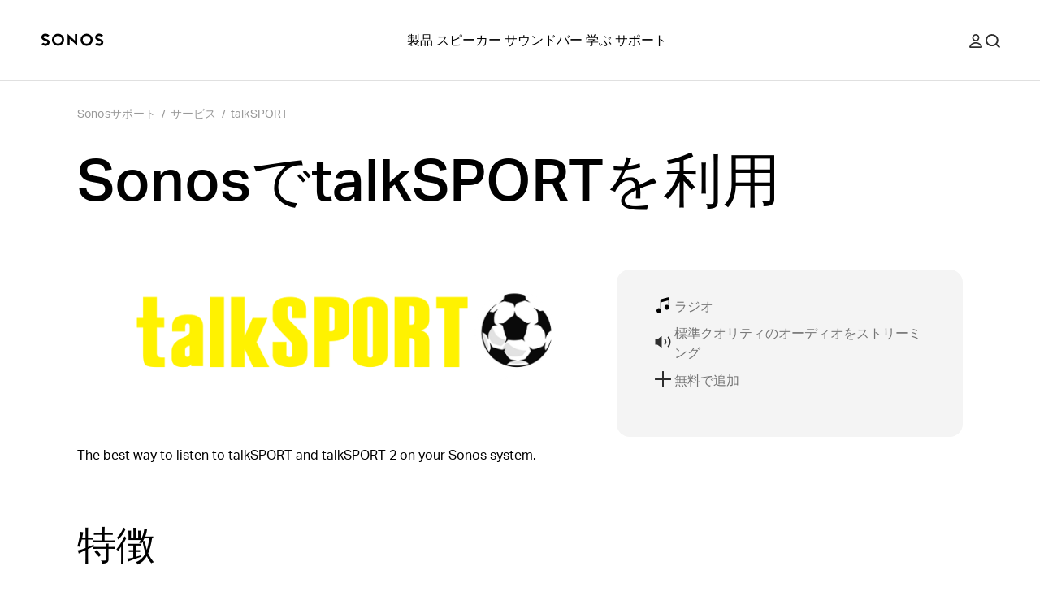

--- FILE ---
content_type: application/javascript; charset=utf-8
request_url: https://support.sonos.com/_next/static/gDoMhSHnbDgUHQz_rdwbt/_buildManifest.js
body_size: 1207
content:
self.__BUILD_MANIFEST=function(s,e,c,a,t,i,n,r,o,u){return{__rewrites:{afterFiles:[],beforeFiles:[{has:t,source:"/:nextInternalLocale(default|en\\-gb|de\\-at|en|nl\\-nl|fr\\-ch|fi\\-fi|en\\-au|en\\-us|no\\-no|en\\-ie|da\\-dk|es\\-cl|es\\-co|es\\-us|zh\\-cn|fr\\-fr|en\\-nz|fr\\-be|fr\\-ca|pl\\-pl|en\\-in|es\\-ar|ja\\-jp|nl\\-be|en\\-ca|it\\-it|de\\-de|it\\-ch|es\\-es|sv\\-se|es\\-mx|de\\-ch)/favicon.:ext",destination:t}],fallback:[]},__routerFilterStatic:{numItems:0,errorRate:1e-4,numBits:0,numHashes:n,bitArray:[]},__routerFilterDynamic:{numItems:c,errorRate:1e-4,numBits:c,numHashes:n,bitArray:[]},"/404":["static/css/324cb55f9fa2766b.css","static/chunks/pages/404-73baf47f23140f62.js"],"/_error":["static/chunks/pages/_error-514370f0a0ddbb44.js"],"/article/release-notes-sonos-app-updates":[e,a,r,"static/chunks/pages/article/release-notes-sonos-app-updates-d1c70a7402f28687.js"],"/article/release-notes-sonos-system-updates":[e,a,r,"static/chunks/pages/article/release-notes-sonos-system-updates-c414ffbf3bc2b7aa.js"],"/article/[...slug]":[e,a,"static/css/cc68c58a833fc2c2.css","static/chunks/pages/article/[...slug]-4ebe3747f0d82bbf.js"],"/contact":[s,"static/chunks/pages/contact-83fee51f05129aa6.js"],"/contact-global":[s,"static/chunks/pages/contact-global-2d679fb6723bba7e.js"],"/downloads":[s,"static/chunks/pages/downloads-3d57020a47593b9b.js"],"/home":["static/css/1f559ed5f55e781e.css","static/chunks/pages/home-af7bb1f4b1a65455.js"],"/products":[s,"static/chunks/pages/products-368c7d56e8a25f8c.js"],"/products/[slug]":[s,"static/chunks/pages/products/[slug]-794798d52d0554b6.js"],"/robots.txt":["static/chunks/pages/robots.txt-2686d389d200bb6f.js"],"/search":[o,e,u,"static/chunks/6715-11e0657f5fbe2495.js","static/css/c28d1bb1fba12ac0.css","static/chunks/pages/search-6fd5e38e5e71e043.js"],"/services":["static/chunks/8872-e660e28aaecd9ec9.js",o,u,"static/chunks/603-a0a6b148a4b12731.js","static/css/4888dbae0d1682e8.css","static/chunks/pages/services-84a0e6e7a493b0fd.js"],"/services/[slug]":[e,"static/chunks/5223-ac353dd353201373.js","static/chunks/8369-dd15e3319367a17e.js","static/css/b9e774ca07f4a895.css","static/chunks/pages/services/[slug]-dbfc1cdc919a706c.js"],"/sitemap-index.xml":["static/chunks/pages/sitemap-index.xml-466358a32cef471e.js"],"/sitemap.xml":["static/chunks/pages/sitemap.xml-b7d576081f2e21c5.js"],"/topic/[slug]":[s,"static/chunks/pages/topic/[slug]-6246bec6a04fa3ef.js"],sortedPages:["/404","/_app","/_error","/article/release-notes-sonos-app-updates","/article/release-notes-sonos-system-updates","/article/[...slug]","/contact","/contact-global","/downloads","/home","/products","/products/[slug]","/robots.txt","/search","/services","/services/[slug]","/sitemap-index.xml","/sitemap.xml","/topic/[slug]"]}}("static/css/07bebbb9ae4bbe82.css","static/chunks/9391-e1737d379f55f1ee.js",0,"static/chunks/6359-9b7502004d5c6fdf.js",void 0,1e-4,NaN,"static/css/31e977e40c6f1192.css","static/chunks/1202-755a9e4a4c82ade5.js","static/chunks/9119-d8cc253c5f6abbba.js"),self.__BUILD_MANIFEST_CB&&self.__BUILD_MANIFEST_CB();

--- FILE ---
content_type: application/javascript
request_url: https://production.cdp.ingest.chord.co/p.js
body_size: 80043
content:
(function () {
  'use strict';

  function n$3(t,e,l,n,r){for(e=e.split?e.split("."):e,n=0;n<e.length;n++)t=t?t[e[n]]:r;return t===r?l:t}

  var n$2="function",t$1="string",e="undefined",r$2="boolean",o$1="object",u$2="array",c$2="number",i$2="symbol",a$3="null",m$2="any",v$1="*",O$1="__",S$1="form",j$1="input",A$2="button",E$2="select",P$1=typeof process!==e?process:{};P$1.env&&P$1.env.NODE_ENV||"";var $$1=typeof document!==e;null!=P$1.versions&&null!=P$1.versions.node;typeof Deno!==e&&typeof Deno.core!==e;$$1&&"nodejs"===window.name||typeof navigator!==e&&typeof navigator.userAgent!==e&&(navigator.userAgent.includes("Node.js")||navigator.userAgent.includes("jsdom"));function M$1(n,t){return t.charAt(0)[n]()+t.slice(1)}var U$1=M$1.bind(null,"toUpperCase"),H$1=M$1.bind(null,"toLowerCase");function J$2(n){return Y$1(n)?U$1(a$3):typeof n===o$1?yn(n):Object.prototype.toString.call(n).slice(8,-1)}function R$1(n,t){void 0===t&&(t=!0);var e=J$2(n);return t?H$1(e):e}function V$1(n,t){return typeof t===n}var W$1=V$1.bind(null,n$2),q$1=V$1.bind(null,t$1),I$2=V$1.bind(null,e);var Q$1=V$1.bind(null,r$2);V$1.bind(null,i$2);function Y$1(n){return null===n}function nn(n){return R$1(n)===c$2&&!isNaN(n)}function rn(n){return R$1(n)===u$2}function on(n){if(!un(n))return !1;for(var t=n;null!==Object.getPrototypeOf(t);)t=Object.getPrototypeOf(t);return Object.getPrototypeOf(n)===t}function un(n){return n&&(typeof n===o$1||null!==n)}function yn(n){return W$1(n.constructor)?n.constructor.name:null}function hn(n){return n instanceof Error||q$1(n.message)&&n.constructor&&nn(n.constructor.stackTraceLimit)}function Sn(n,t){if("object"!=typeof t||Y$1(t))return !1;if(t instanceof n)return !0;var e=R$1(new n(""));if(hn(t))for(;t;){if(R$1(t)===e)return !0;t=Object.getPrototypeOf(t);}return !1}Sn.bind(null,TypeError);Sn.bind(null,SyntaxError);function $n(n,t){var e=n instanceof Element||n instanceof HTMLDocument;return e&&t?Tn(n,t):e}function Tn(n,t){return void 0===t&&(t=""),n&&n.nodeName===t.toUpperCase()}function _n(n){var t=[].slice.call(arguments,1);return function(){return n.apply(void 0,[].slice.call(arguments).concat(t))}}_n($n,S$1);_n($n,A$2);_n($n,j$1);_n($n,E$2);

  function n$1(e){try{return decodeURIComponent(e.replace(/\+/g," "))}catch(e){return null}}function s$1(r){return function(e){for(var r,t=Object.create(null),o=/([^&=]+)=?([^&]*)/g;r=o.exec(e);){var a=n$1(r[1]),i=n$1(r[2]);if(a)if("[]"===a.substring(a.length-2)){var u=t[a=a.substring(0,a.length-2)]||(t[a]=[]);t[a]=Array.isArray(u)?u:[],t[a].push(i);}else t[a]=""===i||i;}for(var c in t){var l=c.split("[");l.length>1&&(m$1(t,l.map(function(e){return e.replace(/[?[\]\\ ]/g,"")}),t[c]),delete t[c]);}return t}(function(r){if(r){var t=r.match(/\?(.*)/);return t&&t[1]?t[1].split("#")[0]:""}return $$1&&window.location.search.substring(1)}(r))}function m$1(e,r,t){for(var n=r.length-1,o=0;o<n;++o){var a=r[o];if("__proto__"===a||"constructor"===a)break;a in e||(e[a]={}),e=e[a];}e[r[n]]=t;}function b$2(){for(var e="",r=0,t=4294967295*Math.random()|0;r++<36;){var n="xxxxxxxx-xxxx-4xxx-yxxx-xxxxxxxxxxxx"[r-1],o=15&t;e+="-"==n||"4"==n?n:("x"==n?o:3&o|8).toString(16),t=r%8==0?4294967295*Math.random()|0:t>>4;}return e}

  var n="global",o=O$1+n+O$1,l$1=typeof self===o$1&&self.self===self&&self||typeof global===o$1&&global[n]===global&&global||void 0;function f(t){return l$1[o][t]}function a$2(t,e){return l$1[o][t]=e}function i$1(t){delete l$1[o][t];}function u$1(t,e,r){var n;try{if(s(t)){var o=window[t];n=o[e].bind(o);}}catch(t){}return n||r}l$1[o]||(l$1[o]={});var c$1={};function s(t){if(typeof c$1[t]!==e)return c$1[t];try{var e$1=window[t];e$1.setItem(e,e),e$1.removeItem(e);}catch(e){return c$1[t]=!1}return c$1[t]=!0}

  function g(){return g=Object.assign||function(e){for(var t=1;t<arguments.length;t++){var n=arguments[t];for(var r in n)Object.prototype.hasOwnProperty.call(n,r)&&(e[r]=n[r]);}return e},g.apply(this,arguments)}var h$1="function",v="undefined",y="@@redux/"+Math.random().toString(36),b$1=/* #__PURE__ */function(){return typeof Symbol===h$1&&Symbol.observable||"@@observable"}(),I$1=" != "+h$1;function w(e,t,n){var r;if(typeof t===h$1&&typeof n===v&&(n=t,t=void 0),typeof n!==v){if(typeof n!==h$1)throw new Error("enhancer"+I$1);return n(w)(e,t)}if(typeof e!==h$1)throw new Error("reducer"+I$1);var i=e,a=t,o=[],u=o,s=!1;function l(){u===o&&(u=o.slice());}function f(){return a}function d(e){if(typeof e!==h$1)throw new Error("Listener"+I$1);var t=!0;return l(),u.push(e),function(){if(t){t=!1,l();var n=u.indexOf(e);u.splice(n,1);}}}function p(e){if(!on(e))throw new Error("Act != obj");if(typeof e.type===v)throw new Error("ActType "+v);if(s)throw new Error("Dispatch in reducer");try{s=!0,a=i(a,e);}finally{s=!1;}for(var t=o=u,n=0;n<t.length;n++)(0, t[n])();return e}return p({type:"@@redux/INIT"}),(r={dispatch:p,subscribe:d,getState:f,replaceReducer:function(e){if(typeof e!==h$1)throw new Error("next reducer"+I$1);i=e,p({type:"@@redux/INIT"});}})[b$1]=function(){var e,t=d;return (e={subscribe:function(e){if("object"!=typeof e)throw new TypeError("Observer != obj");function n(){e.next&&e.next(f());}return n(),{unsubscribe:t(n)}}})[b$1]=function(){return this},e},r}function E$1(e,t){var n=t&&t.type;return "action "+(n&&n.toString()||"?")+"reducer "+e+" returns "+v}function P(){var e=[].slice.call(arguments);return 0===e.length?function(e){return e}:1===e.length?e[0]:e.reduce(function(e,t){return function(){return e(t.apply(void 0,[].slice.call(arguments)))}})}function S(){var e=arguments;return function(t){return function(n,r,i){var a,o=t(n,r,i),u=o.dispatch,c={getState:o.getState,dispatch:function(e){return u(e)}};return a=[].slice.call(e).map(function(e){return e(c)}),g({},o,{dispatch:u=P.apply(void 0,a)(o.dispatch)})}}}var N$1=O$1+"anon_id",A$1=O$1+"user_id",_=O$1+"user_traits",j="userId",k$1="anonymousId",x$1=["bootstrap","params","campaign","initializeStart","initialize","initializeEnd","ready","resetStart","reset","resetEnd","pageStart","page","pageEnd","pageAborted","trackStart","track","trackEnd","trackAborted","identifyStart","identify","identifyEnd","identifyAborted","userIdChanged","registerPlugins","enablePlugin","disablePlugin","online","offline","setItemStart","setItem","setItemEnd","setItemAborted","removeItemStart","removeItem","removeItemEnd","removeItemAborted"],T=["name","EVENTS","config","loaded"],z=x$1.reduce(function(e,t){return e[t]=t,e},{registerPluginType:function(e){return "registerPlugin:"+e},pluginReadyType:function(e){return "ready:"+e}}),M=/^utm_/,q=/^an_prop_/,V=/^an_trait_/;function C$1(e){var t=e.storage.setItem;return function(n){return function(r){return function(i){if(i.type===z.bootstrap){var a=i.params,o=i.user,u=i.persistedUser,c=i.initialUser,s=u.userId===o.userId;u.anonymousId!==o.anonymousId&&t(N$1,o.anonymousId),s||t(A$1,o.userId),c.traits&&t(_,g({},s&&u.traits?u.traits:{},c.traits));var l=Object.keys(i.params);if(l.length){var f=a.an_uid,d=a.an_event,p=l.reduce(function(e,t){if(t.match(M)||t.match(/^(d|g)clid/)){var n=t.replace(M,"");e.campaign["campaign"===n?"name":n]=a[t];}return t.match(q)&&(e.props[t.replace(q,"")]=a[t]),t.match(V)&&(e.traits[t.replace(V,"")]=a[t]),e},{campaign:{},props:{},traits:{}});n.dispatch(g({type:z.params,raw:a},p,f?{userId:f}:{})),f&&setTimeout(function(){return e.identify(f,p.traits)},0),d&&setTimeout(function(){return e.track(d,p.props)},0),Object.keys(p.campaign).length&&n.dispatch({type:z.campaign,campaign:p.campaign});}}return r(i)}}}}function U(e){return function(t,n){if(void 0===t&&(t={}),void 0===n&&(n={}),n.type===z.setItemEnd){if(n.key===N$1)return g({},t,{anonymousId:n.value});if(n.key===A$1)return g({},t,{userId:n.value})}switch(n.type){case z.identify:return Object.assign({},t,{userId:n.userId,traits:g({},t.traits,n.traits)});case z.reset:return [A$1,N$1,_].forEach(function(t){e.removeItem(t);}),Object.assign({},t,{userId:null,anonymousId:null,traits:{}});default:return t}}}function R(e){return {userId:e.getItem(A$1),anonymousId:e.getItem(N$1),traits:e.getItem(_)}}var $=function(e){return O$1+"TEMP"+O$1+e};function D(t){var n=t.storage,r=n.setItem,a=n.removeItem,o=n.getItem;return function(t){return function(n){return function(u){var c=u.userId,s=u.traits,l=u.options;if(u.type===z.reset&&([A$1,_,N$1].forEach(function(e){a(e);}),[j,k$1,"traits"].forEach(function(e){i$1($(e));})),u.type===z.identify){o(N$1)||r(N$1,b$2());var f=o(A$1),d=o(_)||{};f&&f!==c&&t.dispatch({type:z.userIdChanged,old:{userId:f,traits:d},new:{userId:c,traits:s},options:l}),c&&r(A$1,c),s&&r(_,g({},d,s));}return n(u)}}}}var B={};function L$1(e,t){B[e]&&W$1(B[e])&&(B[e](t),delete B[e]);}function J$1(e,t,n){return new Promise(function(r,i){return t()?r(e):n<1?i(g({},e,{queue:!0})):new Promise(function(e){return setTimeout(e,10)}).then(function(a){return J$1(e,t,n-10).then(r,i)})})}function X(e){return {abort:e}}var H=function(e){var t=e.data,n=e.action,r=e.instance,i=e.state,a=e.allPlugins,o=e.allMatches,u=e.store,s=e.EVENTS;try{var f=i.plugins,d=i.context,p=n.type,m=p.match(W),h=t.exact.map(function(e){return e.pluginName});m&&(h=o.during.map(function(e){return e.pluginName}));var v=function(e,t){return function(n,r,i){var a=r.config,o=r.name,u=o+"."+n.type;i&&(u=i.event);var c=n.type.match(W)?function(e,t,n,r,i){return function(a,o){var u=r?r.name:e,c=o&&ne(o)?o:n;if(r&&(!(c=o&&ne(o)?o:[e]).includes(e)||1!==c.length))throw new Error("Method "+t+" can only abort "+e+" plugin. "+JSON.stringify(c)+" input valid");return g({},i,{abort:{reason:a,plugins:c,caller:t,_:u}})}}(o,u,t,i,n):function(e,t){return function(){throw new Error(e.type+" action not cancellable. Remove abort in "+t)}}(n,u);return {payload:ae(n),instance:e,config:a||{},abort:c}}}(r,h),y=t.exact.reduce(function(e,t){var n=t.pluginName,r=t.methodName,i=!1;return r.match(/^initialize/)||r.match(/^reset/)||(i=!f[n].loaded),d.offline&&r.match(/^(page|track|identify)/)&&(i=!0),e[""+n]=i,e},{});return Promise.resolve(t.exact.reduce(function(e,i,o){try{var u=i.pluginName;return Promise.resolve(e).then(function(e){function i(){return Promise.resolve(e)}var o=function(){if(t.namespaced&&t.namespaced[u])return Promise.resolve(t.namespaced[u].reduce(function(e,t,n){try{return Promise.resolve(e).then(function(e){return t.method&&W$1(t.method)?(function(e,t){var n=ie(e);if(n&&n.name===t){var r=ie(n.method);throw new Error([t+" plugin is calling method "+e,"Plugins cant call self","Use "+n.method+" "+(r?"or "+r.method:"")+" in "+t+" plugin insteadof "+e].join("\n"))}}(t.methodName,t.pluginName),Promise.resolve(t.method({payload:e,instance:r,abort:(n=e,i=u,o=t.pluginName,function(e,t){return g({},n,{abort:{reason:e,plugins:t||[i],caller:p,from:o||i}})}),config:Q(t.pluginName,f,a),plugins:f})).then(function(t){var n=on(t)?t:{};return Promise.resolve(g({},e,n))})):e;var n,i,o;})}catch(e){return Promise.reject(e)}},Promise.resolve(n))).then(function(t){e[u]=t;});e[u]=n;}();return o&&o.then?o.then(i):i()})}catch(e){return Promise.reject(e)}},Promise.resolve({}))).then(function(e){return Promise.resolve(t.exact.reduce(function(n,i,o){try{var s=t.exact.length===o+1,l=i.pluginName,d=a[l];return Promise.resolve(n).then(function(t){var n=e[l]?e[l]:{};if(m&&(n=t),ee(n,l))return K({data:n,method:p,instance:r,pluginName:l,store:u}),Promise.resolve(t);if(ee(t,l))return s&&K({data:t,method:p,instance:r,store:u}),Promise.resolve(t);if(y.hasOwnProperty(l)&&!0===y[l])return u.dispatch({type:"queue",plugin:l,payload:n,_:{called:"queue",from:"queueMechanism"}}),Promise.resolve(t);var i=v(e[l],a[l]);return Promise.resolve(d[p]({abort:i.abort,payload:n,instance:r,config:Q(l,f,a),plugins:f})).then(function(i){var a=on(i)?i:{},o=g({},t,a),s=e[l];if(ee(s,l))K({data:s,method:p,instance:r,pluginName:l,store:u});else {var f=p+":"+l;(f.match(/:/g)||[]).length<2&&!p.match(F$1)&&!p.match(G$1)&&r.dispatch(g({},m?o:n,{type:f,_:{called:f,from:"submethod"}}));}return Promise.resolve(o)})})}catch(e){return Promise.reject(e)}},Promise.resolve(n))).then(function(e){if(!(p.match(W)||p.match(/^registerPlugin/)||p.match(G$1)||p.match(F$1)||p.match(/^params/)||p.match(/^userIdChanged/))){if(s.plugins.includes(p),e._&&e._.originalAction===p)return e;var n=g({},e,{_:{originalAction:e.type,called:e.type,from:"engineEnd"}});te(e,t.exact.length)&&!p.match(/End$/)&&(n=g({},n,{type:e.type+"Aborted"})),u.dispatch(n);}return e})})}catch(e){return Promise.reject(e)}},W=/Start$/,F$1=/^bootstrap/,G$1=/^ready/;function K(e){var t=e.pluginName,n=e.method+"Aborted"+(t?":"+t:"");e.store.dispatch(g({},e.data,{type:n,_:{called:n,from:"abort"}}));}function Q(e,t,n){var r=t[e]||n[e];return r&&r.config?r.config:{}}function Y(e,t){return t.reduce(function(t,n){return n[e]?t.concat({methodName:e,pluginName:n.name,method:n[e]}):t},[])}function Z(e,t){var n=e.replace(W,""),r=t?":"+t:"";return [""+e+r,""+n+r,n+"End"+r]}function ee(e,t){var n=e.abort;return !!n&&(!0===n||re(n,t)||n&&re(n.plugins,t))}function te(e,t){var n=e.abort;if(!n)return !1;if(!0===n||q$1(n))return !0;var r=n.plugins;return ne(n)&&n.length===t||ne(r)&&r.length===t}function ne(e){return Array.isArray(e)}function re(e,t){return !(!e||!ne(e))&&e.includes(t)}function ie(e){var t=e.match(/(.*):(.*)/);return !!t&&{method:t[1],name:t[2]}}function ae(e){return Object.keys(e).reduce(function(t,n){return "type"===n||(t[n]=on(e[n])?Object.assign({},e[n]):e[n]),t},{})}function oe(e,t,n){var r={};return function(i){return function(a){return function(o){try{var u,s=function(e){return u?e:a(m)},d=o.type,p=o.plugins,m=o;if(o.abort)return Promise.resolve(a(o));if(d===z.enablePlugin&&i.dispatch({type:z.initializeStart,plugins:p,disabled:[],fromEnable:!0,meta:o.meta}),d===z.disablePlugin&&setTimeout(function(){return L$1(o.meta.rid,{payload:o})},0),d===z.initializeEnd){var h=t(),v=Object.keys(h),y=v.filter(function(e){return p.includes(e)}).map(function(e){return h[e]}),b=[],I=[],w=o.disabled,E=y.map(function(e){var t=e.loaded,n=e.name,a=e.config;return J$1(e,function(){return t({config:a})},1e4).then(function(t){return r[n]||(i.dispatch({type:z.pluginReadyType(n),name:n,events:Object.keys(e).filter(function(e){return !T.includes(e)})}),r[n]=!0),b=b.concat(n),e}).catch(function(e){if(e instanceof Error)throw new Error(e);return I=I.concat(e.name),e})});Promise.all(E).then(function(e){var t={plugins:b,failed:I,disabled:w};setTimeout(function(){v.length===E.length+w.length&&i.dispatch(g({},{type:z.ready},t));},0);});}var P=function(){if(d!==z.bootstrap)return /^ready:([^:]*)$/.test(d)&&setTimeout(function(){return function(e,t,n){var r={},i=t(),a=e.getState(),o=a.plugins,u=a.queue,s=a.user;if(!a.context.offline&&u&&u.actions&&u.actions.length){var f=u.actions.reduce(function(e,t,n){return o[t.plugin].loaded?(e.process.push(t),e.processIndex.push(n)):(e.requeue.push(t),e.requeueIndex.push(n)),e},{processIndex:[],process:[],requeue:[],requeueIndex:[]});if(f.processIndex&&f.processIndex.length){f.processIndex.forEach(function(t){var a=u.actions[t],f=a.plugin,d=a.payload.type,p=i[f][d];if(p&&W$1(p)){var m,h=function(e,t){return void 0===e&&(e={}),void 0===t&&(t={}),[j,k$1].reduce(function(n,r){return e.hasOwnProperty(r)&&t[r]&&t[r]!==e[r]&&(n[r]=t[r]),n},e)}(a.payload,s),v=r[h.meta.rid];if(!v&&(m=p({payload:h,config:o[f].config,instance:n,abort:X}))&&on(m)&&m.abort)return void(r[h.meta.rid]=!0);if(!v){var y=d+":"+f;e.dispatch(g({},h,{type:y,_:{called:y,from:"queueDrain"}}));}}});var d=u.actions.filter(function(e,t){return !~f.processIndex.indexOf(t)});u.actions=d;}}}(i,t,e)},0),Promise.resolve(function(e,t,n,r,i){try{var a=W$1(t)?t():t,o=e.type,u=o.replace(W,"");if(e._&&e._.called)return Promise.resolve(e);var c=n.getState(),s=(m=a,void 0===(h=c.plugins)&&(h={}),void 0===(v=e.options)&&(v={}),Object.keys(m).filter(function(e){var t=v.plugins||{};return Q$1(t[e])?t[e]:!1!==t.all&&(!h[e]||!1!==h[e].enabled)}).map(function(e){return m[e]}));o===z.initializeStart&&e.fromEnable&&(s=Object.keys(c.plugins).filter(function(t){var n=c.plugins[t];return e.plugins.includes(t)&&!n.initialized}).map(function(e){return a[e]}));var d=s.map(function(e){return e.name}),p=function(e,t,n){var r=Z(e).map(function(e){return Y(e,t)});return t.reduce(function(n,r){var i=r.name,a=Z(e,i).map(function(e){return Y(e,t)}),o=a[0],u=a[1],c=a[2];return o.length&&(n.beforeNS[i]=o),u.length&&(n.duringNS[i]=u),c.length&&(n.afterNS[i]=c),n},{before:r[0],beforeNS:{},during:r[1],duringNS:{},after:r[2],afterNS:{}})}(o,s);return Promise.resolve(H({action:e,data:{exact:p.before,namespaced:p.beforeNS},state:c,allPlugins:a,allMatches:p,instance:n,store:r,EVENTS:i})).then(function(e){function t(){var t=function(){if(o.match(W))return Promise.resolve(H({action:g({},s,{type:u+"End"}),data:{exact:p.after,namespaced:p.afterNS},state:c,allPlugins:a,allMatches:p,instance:n,store:r,EVENTS:i})).then(function(e){e.meta&&e.meta.hasCallback&&L$1(e.meta.rid,{payload:e});})}();return t&&t.then?t.then(function(){return e}):e}if(te(e,d.length))return e;var s,l=function(){if(o!==u)return Promise.resolve(H({action:g({},e,{type:u}),data:{exact:p.during,namespaced:p.duringNS},state:c,allPlugins:a,allMatches:p,instance:n,store:r,EVENTS:i})).then(function(e){s=e;});s=e;}();return l&&l.then?l.then(t):t()})}catch(e){return Promise.reject(e)}var m,h,v;}(o,t,e,i,n)).then(function(e){return u=1,a(e)})}();return Promise.resolve(P&&P.then?P.then(s):s(P))}catch(e){return Promise.reject(e)}}}}}function ue(e){return function(t){return function(t){return function(n){var r=n.type,i=n.key,a=n.value,o=n.options;if(r===z.setItem||r===z.removeItem){if(n.abort)return t(n);r===z.setItem?e.setItem(i,a,o):e.removeItem(i,o);}return t(n)}}}}var ce=function(){var e=this;this.before=[],this.after=[],this.addMiddleware=function(t,n){e[n]=e[n].concat(t);},this.removeMiddleware=function(t,n){var r=e[n].findIndex(function(e){return e===t});-1!==r&&(e[n]=[].concat(e[n].slice(0,r),e[n].slice(r+1)));},this.dynamicMiddlewares=function(t){return function(n){return function(r){return function(i){var a={getState:n.getState,dispatch:function(e){return n.dispatch(e)}},o=e[t].map(function(e){return e(a)});return P.apply(void 0,o)(r)(i)}}}};};function se(e){return function(t,n){void 0===t&&(t={});var r={};if("initialize:aborted"===n.type)return t;if(/^registerPlugin:([^:]*)$/.test(n.type)){var i=le(n.type,"registerPlugin"),a=e()[i];if(!a||!i)return t;var o=n.enabled,u=a.config;return r[i]={enabled:o,initialized:!!o&&Boolean(!a.initialize),loaded:!!o&&Boolean(a.loaded({config:u})),config:u},g({},t,r)}if(/^initialize:([^:]*)$/.test(n.type)){var c=le(n.type,z.initialize),s=e()[c];return s&&c?(r[c]=g({},t[c],{initialized:!0,loaded:Boolean(s.loaded({config:s.config}))}),g({},t,r)):t}if(/^ready:([^:]*)$/.test(n.type))return r[n.name]=g({},t[n.name],{loaded:!0}),g({},t,r);switch(n.type){case z.disablePlugin:return g({},t,fe(n.plugins,!1,t));case z.enablePlugin:return g({},t,fe(n.plugins,!0,t));default:return t}}}function le(e,t){return e.substring(t.length+1,e.length)}function fe(e,t,n){return e.reduce(function(e,r){return e[r]=g({},n[r],{enabled:t}),e},n)}function de(e){try{return JSON.parse(JSON.stringify(e))}catch(e){}return e}var pe={last:{},history:[]};function me(e,t){void 0===e&&(e=pe);var n=t.options,r=t.meta;if(t.type===z.track){var i=de(g({event:t.event,properties:t.properties},Object.keys(n).length&&{options:n},{meta:r}));return g({},e,{last:i,history:e.history.concat(i)})}return e}var ge={actions:[]};function he(e,t){void 0===e&&(e=ge);var n=t.payload;switch(t.type){case"queue":var r;return r=n&&n.type&&n.type===z.identify?[t].concat(e.actions):e.actions.concat(t),g({},e,{actions:r});case"dequeue":return [];default:return e}}var ve=/#.*$/;function ye(e){var t=/(http[s]?:\/\/)?([^\/\s]+\/)(.*)/g.exec(e);return "/"+(t&&t[3]?t[3].split("?")[0].replace(ve,""):"")}var be,Ie=function(e){if(void 0===e&&(e={}),!$$1)return e;var t=document,n=t.title,r=t.referrer,i=window,a=i.location,o=i.innerWidth,u=i.innerHeight,c=a.hash,s=a.search,l=function(e){var t=function(){if($$1)for(var e,t=document.getElementsByTagName("link"),n=0;e=t[n];n++)if("canonical"===e.getAttribute("rel"))return e.getAttribute("href")}();return t?t.match(/\?/)?t:t+e:window.location.href.replace(ve,"")}(s),f={title:n,url:l,path:ye(l),hash:c,search:s,width:o,height:u};return r&&""!==r&&(f.referrer=r),g({},f,e)},we={last:{},history:[]};function Ee(e,t){void 0===e&&(e=we);var n=t.options;if(t.type===z.page){var r=de(g({properties:t.properties,meta:t.meta},Object.keys(n).length&&{options:n}));return g({},e,{last:r,history:e.history.concat(r)})}return e}be={};var Pe={initialized:!1,sessionId:b$2(),app:null,version:null,debug:!1,offline:!!$$1&&!navigator.onLine,os:{name:"na"},userAgent:$$1?navigator.userAgent:"node",library:{name:"analytics",version:"0.12.16"},timezone:void 0,locale:void 0,campaign:{},referrer:be};function Se(e,t){void 0===e&&(e=Pe);var n=e.initialized,r=t.campaign;switch(t.type){case z.campaign:return g({},e,{campaign:r});case z.offline:return g({},e,{offline:!0});case z.online:return g({},e,{offline:!1});default:return n?e:g({},Pe,e,{initialized:!0})}}var Ne=["plugins","reducers","storage"];function Ae(){return a$2("analytics",[]),function(e){return function(t,n,r){var i=e(t,n,r),a=i.dispatch;return Object.assign(i,{dispatch:function(e){return l$1[o].analytics.push(e.action||e),a(e)}})}}}function _e(e){return function(){return P(P.apply(null,arguments),Ae())}}function Oe(e){return e?rn(e)?e:[e]:[]}function je(t,n,r){void 0===t&&(t={});var i,a,o=b$2();return n&&(B[o]=(i=n,a=function(e){for(var t,n=e||Array.prototype.slice.call(arguments),r=0;r<n.length;r++)if(W$1(n[r])){t=n[r];break}return t}(r),function(e){a&&a(e),i(e);})),g({},t,{rid:o,ts:(new Date).getTime()},n?{hasCallback:!0}:{})}function ke(o){void 0===o&&(o={});var u=o.reducers||{},s=o.initialUser||{},f$1=(o.plugins||[]).reduce(function(e,t){if(W$1(t))return e.middlewares=e.middlewares.concat(t),e;if(t.NAMESPACE&&(t.name=t.NAMESPACE),!t.name)throw new Error("https://lytics.dev/errors/1");t.config||(t.config={});var n=t.EVENTS?Object.keys(t.EVENTS).map(function(e){return t.EVENTS[e]}):[];e.pluginEnabled[t.name]=!(!1===t.enabled||!1===t.config.enabled),delete t.enabled,t.methods&&(e.methods[t.name]=Object.keys(t.methods).reduce(function(e,n){var r;return e[n]=(r=t.methods[n],function(){for(var e=Array.prototype.slice.call(arguments),t=new Array(r.length),n=0;n<e.length;n++)t[n]=e[n];return t[t.length]=K,r.apply({instance:K},t)}),e},{}),delete t.methods);var r=Object.keys(t).concat(n),i=new Set(e.events.concat(r));if(e.events=Array.from(i),e.pluginsArray=e.pluginsArray.concat(t),e.plugins[t.name])throw new Error(t.name+"AlreadyLoaded");return e.plugins[t.name]=t,e.plugins[t.name].loaded||(e.plugins[t.name].loaded=function(){return !0}),e},{plugins:{},pluginEnabled:{},methods:{},pluginsArray:[],middlewares:[],events:[]}),m=o.storage?o.storage:{getItem:f,setItem:a$2,removeItem:i$1},b=function(e){return function(t,n,i){return n.getState("user")[t]||(i&&on(i)&&i[t]?i[t]:R(e)[t]||f($(t))||null)}}(m),I=f$1.plugins,A=f$1.events.filter(function(e){return !T.includes(e)}).sort(),_=new Set(A.concat(x$1).filter(function(e){return !T.includes(e)})),O=Array.from(_).sort(),M=function(){return I},q=new ce,V=q.addMiddleware,B=q.removeMiddleware,L=q.dynamicMiddlewares,J=function(){throw new Error("Abort disabled inListener")},X=s$1(),H=R(m),W=g({},H,s,X.an_uid?{userId:X.an_uid}:{},X.an_aid?{anonymousId:X.an_aid}:{});W.anonymousId||(W.anonymousId=b$2());var F=g({enable:function(e,t){return new Promise(function(n){le.dispatch({type:z.enablePlugin,plugins:Oe(e),_:{originalAction:z.enablePlugin}},n,[t]);})},disable:function(e,t){return new Promise(function(n){le.dispatch({type:z.disablePlugin,plugins:Oe(e),_:{originalAction:z.disablePlugin}},n,[t]);})}},f$1.methods),G=!1,K={identify:function(e,t,n,r){try{var i=q$1(e)?e:null,o=on(e)?e:t,u=n||{},s=K.user();a$2($(j),i);var l=i||o.userId||b(j,K,o);return Promise.resolve(new Promise(function(e){le.dispatch(g({type:z.identifyStart,userId:l,traits:o||{},options:u,anonymousId:s.anonymousId},s.id&&s.id!==i&&{previousId:s.id}),e,[t,n,r]);}))}catch(e){return Promise.reject(e)}},track:function(e,t,n,r){try{var i=on(e)?e.event:e;if(!i||!q$1(i))throw new Error("EventMissing");var a=on(e)?e:t||{},o=on(n)?n:{};return Promise.resolve(new Promise(function(e){le.dispatch({type:z.trackStart,event:i,properties:a,options:o,userId:b(j,K,t),anonymousId:b(k$1,K,t)},e,[t,n,r]);}))}catch(e){return Promise.reject(e)}},page:function(e,t,n){try{var r=on(e)?e:{},i=on(t)?t:{};return Promise.resolve(new Promise(function(a){le.dispatch({type:z.pageStart,properties:Ie(r),options:i,userId:b(j,K,r),anonymousId:b(k$1,K,r)},a,[e,t,n]);}))}catch(e){return Promise.reject(e)}},user:function(e){if(e===j||"id"===e)return b(j,K);if(e===k$1||"anonId"===e)return b(k$1,K);var t=K.getState("user");return e?n$3(t,e):t},reset:function(e){return new Promise(function(t){le.dispatch({type:z.resetStart},t,e);})},ready:function(e){return G&&e({plugins:F,instance:K}),K.on(z.ready,function(t){e(t),G=!0;})},on:function(e,t){if(!e||!W$1(t))return !1;if(e===z.bootstrap)throw new Error(".on disabled for "+e);var n=/Start$|Start:/;if("*"===e){var r=function(e){return function(e){return function(r){return r.type.match(n)&&t({payload:r,instance:K,plugins:I}),e(r)}}},i=function(e){return function(e){return function(r){return r.type.match(n)||t({payload:r,instance:K,plugins:I}),e(r)}}};return V(r,xe),V(i,Te),function(){B(r,xe),B(i,Te);}}var a=e.match(n)?xe:Te,o=function(n){return function(n){return function(r){return r.type===e&&t({payload:r,instance:K,plugins:I,abort:J}),n(r)}}};return V(o,a),function(){return B(o,a)}},once:function(e,t){if(!e||!W$1(t))return !1;if(e===z.bootstrap)throw new Error(".once disabled for "+e);var n=K.on(e,function(e){t({payload:e.payload,instance:K,plugins:I,abort:J}),n();});return n},getState:function(e){var t=le.getState();return e?n$3(t,e):Object.assign({},t)},dispatch:function(e){var t=q$1(e)?{type:e}:e;if(x$1.includes(t.type))throw new Error("reserved action "+t.type);var n=g({},t,{_:g({originalAction:t.type},e._||{})});le.dispatch(n);},enablePlugin:F.enable,disablePlugin:F.disable,plugins:F,storage:{getItem:m.getItem,setItem:function(e,t,n){le.dispatch({type:z.setItemStart,key:e,value:t,options:n});},removeItem:function(e,t){le.dispatch({type:z.removeItemStart,key:e,options:t});}},setAnonymousId:function(e,t){K.storage.setItem(N$1,e,t);},events:{core:x$1,plugins:A}},Q=f$1.middlewares.concat([function(e){return function(e){return function(t){return t.meta||(t.meta=je()),e(t)}}},L(xe),oe(K,M,{all:O,plugins:A}),ue(m),C$1(K),D(K),L(Te)]),Y={context:Se,user:U(m),page:Ee,track:me,plugins:se(M),queue:he},Z=P,ee=P;if($$1&&o.debug){var te=window.__REDUX_DEVTOOLS_EXTENSION_COMPOSE__;te&&(Z=te({trace:!0,traceLimit:25})),ee=function(){return 0===arguments.length?Ae():on(typeof arguments[0])?_e():_e().apply(null,arguments)};}var ne,re=function(e){return Object.keys(e).reduce(function(t,n){return Ne.includes(n)||(t[n]=e[n]),t},{})}(o),ie=f$1.pluginsArray.reduce(function(e,t){var n=t.name,r=t.config,i=t.loaded,a=f$1.pluginEnabled[n];return e[n]={enabled:a,initialized:!!a&&Boolean(!t.initialize),loaded:Boolean(i({config:r})),config:r},e},{}),ae={context:re,user:W,plugins:ie},le=w(function(e){for(var t=Object.keys(e),n={},r=0;r<t.length;r++){var i=t[r];typeof e[i]===h$1&&(n[i]=e[i]);}var a,o=Object.keys(n);try{!function(e){Object.keys(e).forEach(function(t){var n=e[t];if(typeof n(void 0,{type:"@@redux/INIT"})===v||typeof n(void 0,{type:y})===v)throw new Error("reducer "+t+" "+v)});}(n);}catch(e){a=e;}return function(e,t){if(void 0===e&&(e={}),a)throw a;for(var r=!1,i={},u=0;u<o.length;u++){var c=o[u],s=e[c],l=(0, n[c])(s,t);if(typeof l===v){var f=E$1(c,t);throw new Error(f)}i[c]=l,r=r||l!==s;}return r?i:e}}(g({},Y,u)),ae,ee(Z(S.apply(void 0,Q))));le.dispatch=(ne=le.dispatch,function(e,t,n){var r=g({},e,{meta:je(e.meta,t,Oe(n))});return ne.apply(null,[r])});var fe=Object.keys(I);le.dispatch({type:z.bootstrap,plugins:fe,config:re,params:X,user:W,initialUser:s,persistedUser:H});var de=fe.filter(function(e){return f$1.pluginEnabled[e]}),pe=fe.filter(function(e){return !f$1.pluginEnabled[e]});return le.dispatch({type:z.registerPlugins,plugins:fe,enabled:f$1.pluginEnabled}),f$1.pluginsArray.map(function(e,t){var n=e.bootstrap,r=e.config,i=e.name;n&&W$1(n)&&n({instance:K,config:r,payload:e}),le.dispatch({type:z.registerPluginType(i),name:i,enabled:f$1.pluginEnabled[i],plugin:e}),f$1.pluginsArray.length===t+1&&le.dispatch({type:z.initializeStart,plugins:de,disabled:pe});}),K}var xe="before",Te="after";

  var t="cookie",i=a$1(),r$1=d$1,c=d$1;function u(e){return i?d$1(e,"",-1):i$1(e)}function a$1(){if(void 0!==i)return i;var e=t+t;try{d$1(e,e),i=-1!==document.cookie.indexOf(e),u(e);}catch(e){i=!1;}return i}function d$1(n,t,r,c,u,a){if("undefined"!=typeof window){var d=arguments.length>1;return !1===i&&(d?a$2(n,t):f(n)),d?document.cookie=n+"="+encodeURIComponent(t)+(r?"; expires="+new Date(+new Date+1e3*r).toUTCString()+(c?"; path="+c:"")+(u?"; domain="+u:"")+(a?"; secure":""):""):decodeURIComponent((("; "+document.cookie).split("; "+n+"=")[1]||"").split(";")[0])}}

  var r="localStorage",m=s.bind(null,r);u$1(r,"getItem",f);u$1(r,"setItem",a$2);u$1(r,"removeItem",i$1);

  var a="sessionStorage",l=s.bind(null,a);u$1(a,"getItem",f);u$1(a,"setItem",a$2);u$1(a,"removeItem",i$1);

  function I(t){var o=t;try{if("true"===(o=JSON.parse(t)))return !0;if("false"===o)return !1;if(on(o))return o;parseFloat(o)===o&&(o=parseFloat(o));}catch(t){}if(null!==o&&""!==o)return o}var k=m(),O=l(),x=a$1();function C(o,e){if(o){var r=A(e),a=!N(r),s=d(r)?I(localStorage.getItem(o)):void 0;if(a&&!I$2(s))return s;var n=h(r)?I(r$1(o)):void 0;if(a&&n)return n;var l=E(r)?I(sessionStorage.getItem(o)):void 0;if(a&&l)return l;var u=f(o);return a?u:{localStorage:s,sessionStorage:l,cookie:n,global:u}}}function L(r$2,a$1,l){if(r$2&&!I$2(a$1)){var u={},g=A(l),m=JSON.stringify(a$1),p=!N(g);return d(g)&&(u[r]=F(r,a$1,I(localStorage.getItem(r$2))),localStorage.setItem(r$2,m),p)?u[r]:h(g)&&(u[t]=F(t,a$1,I(r$1(r$2))),c(r$2,m),p)?u[t]:E(g)&&(u[a]=F(a,a$1,I(sessionStorage.getItem(r$2))),sessionStorage.setItem(r$2,m),p)?u[a]:(u[n]=F(n,a$1,f(r$2)),a$2(r$2,a$1),p?u[n]:u)}}function b(t$1,e){if(t$1){var a$1=A(e),i=C(t$1,v$1),n$1={};return !I$2(i.localStorage)&&d(a$1)&&(localStorage.removeItem(t$1),n$1[r]=i.localStorage),!I$2(i.cookie)&&h(a$1)&&(u(t$1),n$1[t]=i.cookie),!I$2(i.sessionStorage)&&E(a$1)&&(sessionStorage.removeItem(t$1),n$1[a]=i.sessionStorage),!I$2(i.global)&&G(a$1,n)&&(i$1(t$1),n$1[n]=i.global),n$1}}function A(t){return t?q$1(t)?t:t.storage:m$2}function d(t){return k&&G(t,r)}function h(t$1){return x&&G(t$1,t)}function E(t){return O&&G(t,a)}function N(t){return t===v$1||"all"===t}function G(t,o){return t===m$2||t===o||N(t)}function F(t,o,e){return {location:t,current:o,previous:e}}var J={setItem:L,getItem:C,removeItem:b};

  function _defineProperty(obj, key, value) {
    if (key in obj) {
      Object.defineProperty(obj, key, {
        value: value,
        enumerable: true,
        configurable: true,
        writable: true
      });
    } else {
      obj[key] = value;
    }

    return obj;
  }

  function ownKeys(object, enumerableOnly) {
    var keys = Object.keys(object);

    if (Object.getOwnPropertySymbols) {
      var symbols = Object.getOwnPropertySymbols(object);
      enumerableOnly && (symbols = symbols.filter(function (sym) {
        return Object.getOwnPropertyDescriptor(object, sym).enumerable;
      })), keys.push.apply(keys, symbols);
    }

    return keys;
  }

  function _objectSpread2(target) {
    for (var i = 1; i < arguments.length; i++) {
      var source = null != arguments[i] ? arguments[i] : {};
      i % 2 ? ownKeys(Object(source), !0).forEach(function (key) {
        _defineProperty(target, key, source[key]);
      }) : Object.getOwnPropertyDescriptors ? Object.defineProperties(target, Object.getOwnPropertyDescriptors(source)) : ownKeys(Object(source)).forEach(function (key) {
        Object.defineProperty(target, key, Object.getOwnPropertyDescriptor(source, key));
      });
    }

    return target;
  }

  function analyticsLib() {
    var opts = arguments.length > 0 && arguments[0] !== undefined ? arguments[0] : {};
    var defaultSettings = {
      storage: J
    };
    return ke(_objectSpread2(_objectSpread2({}, defaultSettings), opts));
  }

  function findScript(src) {
      const scripts = Array.prototype.slice.call(window.document.querySelectorAll("script"));
      return scripts.find(s => s.src === src);
  }
  function buildScriptSrc(src, options) {
      let result = src;
      if (!result.startsWith("http")) {
          result = `https://${(options === null || options === void 0 ? void 0 : options.www) ? "www." : ""}${result}`;
      }
      if (options === null || options === void 0 ? void 0 : options.min) {
          result = result + ".min.js";
      }
      else if (options === null || options === void 0 ? void 0 : options.js) {
          result = result + ".js";
      }
      if (options === null || options === void 0 ? void 0 : options.query) {
          result += "?" + options.query;
      }
      return result;
  }
  function loadScript(src, options) {
      const found = findScript(src);
      if (found !== undefined) {
          const status = found === null || found === void 0 ? void 0 : found.getAttribute("status");
          if (status === "loaded") {
              return Promise.resolve(found);
          }
          if (status === "loading") {
              return new Promise((resolve, reject) => {
                  found.addEventListener("load", () => resolve(found));
                  found.addEventListener("error", err => reject(err));
              });
          }
      }
      return new Promise((resolve, reject) => {
          var _a, _b;
          const script = window.document.createElement("script");
          script.type = "text/javascript";
          script.src = buildScriptSrc(src, options);
          script.async = true;
          script.setAttribute("status", "loading");
          for (const [k, v] of Object.entries((_a = options === null || options === void 0 ? void 0 : options.attributes) !== null && _a !== void 0 ? _a : {})) {
              script.setAttribute(k, v);
          }
          script.onload = () => {
              script.onerror = script.onload = null;
              script.setAttribute("status", "loaded");
              resolve(script);
          };
          script.onerror = () => {
              script.onerror = script.onload = null;
              script.setAttribute("status", "error");
              reject(new Error(`Failed to load ${src}`));
          };
          const tag = window.document.getElementsByTagName("script")[0];
          (_b = tag.parentElement) === null || _b === void 0 ? void 0 : _b.insertBefore(script, tag);
      });
  }

  var dist = {};

  var eventExtractors = {};

  var hasRequiredEventExtractors;

  function requireEventExtractors () {
  	if (hasRequiredEventExtractors) return eventExtractors;
  	hasRequiredEventExtractors = 1;
  	Object.defineProperty(eventExtractors, "__esModule", { value: true });
  	eventExtractors.extractEventData = extractEventData;
  	eventExtractors.extractUserData = extractUserData;
  	eventExtractors.extractAppData = extractAppData;
  	eventExtractors.extractUrlParameters = extractUrlParameters;
  	eventExtractors.extractPageData = extractPageData;
  	eventExtractors.extractProductData = extractProductData;
  	eventExtractors.extractProducts = extractProducts;
  	eventExtractors.extractOrderData = extractOrderData;
  	eventExtractors.ensureArray = ensureArray;
  	eventExtractors.formatString = formatString;
  	eventExtractors.formatNumber = formatNumber;
  	eventExtractors.formatBoolean = formatBoolean;
  	eventExtractors.getServerEventField = getServerEventField;
  	/**
  	 * Core types for extracted data
  	 */
  	/**
  	 * Helper to get the first defined value from multiple field name variations.
  	 * Supports both snake_case and camelCase field names.
  	 *
  	 * @param obj - The object to search
  	 * @param fieldNames - Field names to try in order
  	 * @returns The first defined value found, or undefined
  	 */
  	function getFieldValue(obj, ...fieldNames) {
  	    if (!obj)
  	        return undefined;
  	    for (const fieldName of fieldNames) {
  	        if (obj[fieldName] !== undefined) {
  	            return obj[fieldName];
  	        }
  	    }
  	    return undefined;
  	}
  	/**
  	 * Extract all relevant data from an analytics event
  	 */
  	function extractEventData(event) {
  	    return {
  	        user: extractUserData(event),
  	        order: extractOrderData(event),
  	        page: extractPageData(event),
  	        app: extractAppData(event),
  	        messageId: event.messageId,
  	        timestamp: formatString(event.timestamp),
  	        eventName: event.event,
  	        eventType: event.type,
  	        untypedProperties: event,
  	    };
  	}
  	/**
  	 * Extract user data from an analytics event
  	 */
  	function extractUserData(event) {
  	    const properties = event.properties || {};
  	    const context = event.context || {};
  	    const contextTraits = context.traits || {};
  	    const eventTraits = event.traits || {};
  	    const metadata = (properties.metadata || {});
  	    const birthday = getFieldValue(properties, "birthday") ||
  	        getFieldValue(contextTraits, "birthday") ||
  	        getFieldValue(eventTraits, "birthday");
  	    const email = getFieldValue(properties, "email", "emailAddress") ||
  	        getFieldValue(contextTraits, "email") ||
  	        getFieldValue(eventTraits, "email");
  	    const phone = getFieldValue(properties, "phone", "phoneNumber") ||
  	        getFieldValue(contextTraits, "phone") ||
  	        getFieldValue(eventTraits, "phone");
  	    const gender = getFieldValue(properties, "gender") ||
  	        getFieldValue(contextTraits, "gender") ||
  	        getFieldValue(eventTraits, "gender");
  	    const externalIds = {};
  	    if (metadata.customer_id) {
  	        externalIds.customer_id = String(metadata.customer_id);
  	    }
  	    const addressSources = [properties.address, contextTraits.address, eventTraits.address].filter(Boolean);
  	    // Find each property once instead of multiple times
  	    const findAddressProp = (prop) => {
  	        const source = addressSources.find(src => src?.[prop]);
  	        return source ? formatString(source[prop]) : undefined;
  	    };
  	    const address = {
  	        street: findAddressProp("street"),
  	        street2: findAddressProp("street2"),
  	        city: findAddressProp("city"),
  	        state: findAddressProp("state"),
  	        postalCode: findAddressProp("postalCode"),
  	        zip: findAddressProp("zip"),
  	        country: findAddressProp("country"),
  	        company: findAddressProp("company"),
  	        phone: findAddressProp("phone"),
  	        alternativePhone: findAddressProp("alternativePhone"),
  	        name: findAddressProp("name"),
  	    };
  	    const firstName = getFieldValue(properties, "first_name", "firstName") ||
  	        getFieldValue(contextTraits, "first_name") ||
  	        getFieldValue(eventTraits, "first_name") ||
  	        address?.name?.split(" ")[0];
  	    const lastName = getFieldValue(properties, "last_name", "lastName") ||
  	        getFieldValue(contextTraits, "last_name") ||
  	        getFieldValue(eventTraits, "last_name") ||
  	        address?.name?.split(" ")[1];
  	    const device = context?.device;
  	    const os = context?.os;
  	    const network = context?.network;
  	    const location = context?.location || context?.geo?.location;
  	    return {
  	        id: formatString(event.userId),
  	        anonymousId: formatString(event.anonymousId),
  	        email: formatString(email),
  	        phone: formatString(phone),
  	        firstName: formatString(firstName),
  	        lastName: formatString(lastName),
  	        name: firstName || lastName ? formatString(`${firstName || ""} ${lastName || ""}`.trim()) : undefined,
  	        gender: formatString(gender),
  	        birthday: formatString(birthday),
  	        address: Object.values(address).some(Boolean) ? address : undefined,
  	        ip: getServerEventField(event, "requestIp") || context.ip,
  	        userAgent: context.userAgent || context.user_agent,
  	        locale: context.locale,
  	        externalIds: externalIds,
  	        deviceType: device?.type,
  	        deviceManufacturer: device?.manufacturer,
  	        deviceModel: device?.model,
  	        deviceCarrier: network?.carrier,
  	        deviceOs: os?.name,
  	        deviceOsVersion: os?.version,
  	        advertisingId: device?.advertisingId,
  	        adTrackingEnabled: device?.adTrackingEnabled,
  	        deviceLatitude: location?.latitude,
  	        deviceLongitude: location?.longitude,
  	    };
  	}
  	function extractAppData(event) {
  	    const context = event.context;
  	    const app = context.app;
  	    if (!app)
  	        return undefined;
  	    return {
  	        name: app.name,
  	        namespace: app.namespace,
  	        version: app.version,
  	    };
  	}
  	/**
  	 * Extract URL parameters from a URL string
  	 */
  	function extractUrlParameters(urlString) {
  	    if (!urlString)
  	        return {};
  	    try {
  	        const url = new URL(urlString);
  	        const params = {};
  	        url.searchParams.forEach((value, key) => {
  	            params[key] = value;
  	        });
  	        return params;
  	    }
  	    catch (error) {
  	        console.warn(`Failed to parse URL: ${urlString}`, error);
  	        return {};
  	    }
  	}
  	/**
  	 * Check if code is running in a browser environment
  	 */
  	function isInBrowser() {
  	    return typeof window !== "undefined" && typeof document !== "undefined";
  	}
  	/**
  	 * Extract page data from an analytics event
  	 */
  	function extractPageData(event) {
  	    const context = event.context;
  	    const pageContext = context?.page || {};
  	    const properties = event.properties || {};
  	    // Use browser defaults when running in browser and values are not provided in event
  	    // Use ?? instead of || to preserve empty strings and other falsy values
  	    const url = pageContext.url ?? properties.url ?? (isInBrowser() && window.location ? window.location.href : undefined);
  	    const referrer = pageContext.referrer ?? properties.referrer ?? (isInBrowser() ? document.referrer : undefined);
  	    const title = pageContext.title ?? properties.title ?? (isInBrowser() ? document.title : undefined);
  	    // Only parse URL parameters if url is defined and not empty
  	    const params = url ? extractUrlParameters(String(url)) : {};
  	    return {
  	        url: url !== undefined ? String(url) : undefined,
  	        referrer: referrer !== undefined ? String(referrer) : undefined,
  	        title: title !== undefined ? String(title) : undefined,
  	        path: pageContext.path,
  	        search: pageContext.search,
  	        params: params,
  	        host: pageContext.host,
  	    };
  	}
  	/**
  	 * Extract product data from a product object
  	 *
  	 * @param product - The product object to extract data from
  	 * @returns Extracted product data or null if invalid
  	 */
  	function extractProductData(product) {
  	    if (!product || typeof product !== "object") {
  	        return null;
  	    }
  	    // Handle different product ID formats (support both snake_case and camelCase)
  	    const productId = getFieldValue(product, "product_id", "productId", "id", "sku", "variant");
  	    if (!productId) {
  	        return null;
  	    }
  	    const price = getFieldValue(product, "price", "productPrice");
  	    const quantity = getFieldValue(product, "quantity", "productQuantity") ?? 1;
  	    return {
  	        id: String(productId),
  	        product_id: getFieldValue(product, "product_id", "productId"),
  	        sku: product.sku,
  	        name: getFieldValue(product, "name", "productName", "product_name"),
  	        price: price !== undefined ? Number(price) : undefined,
  	        quantity: Number(quantity),
  	        category: getFieldValue(product, "category", "productCategory", "product_category"),
  	        brand: product.brand,
  	        variant: product.variant,
  	        affiliation: product.affiliation,
  	        position: product.position !== undefined ? Number(product.position) : undefined,
  	        url: product.url,
  	        image_url: product.image_url,
  	        description: product.description,
  	        coupon: product.coupon,
  	        line_item_id: product.line_item_id,
  	        slug: product.slug,
  	        bundle: product.bundle,
  	        option_values: ensureArray(product.option_values),
  	        variant_metadata: product.variant_metadata,
  	        variant_id: product.variant_id,
  	        untypedProperties: product,
  	    };
  	}
  	/**
  	 * Extract products from an analytics event
  	 */
  	function extractProducts(event) {
  	    const properties = event.properties || {};
  	    const products = [];
  	    // Handle products array
  	    if (Array.isArray(properties.products) && properties.products.length > 0) {
  	        for (const product of properties.products) {
  	            if (typeof product === "object" && product !== null) {
  	                const extractedProduct = extractProductData(product);
  	                if (extractedProduct) {
  	                    products.push(extractedProduct);
  	                }
  	            }
  	        }
  	    }
  	    // Handle single product case (support both snake_case and camelCase)
  	    else if (getFieldValue(properties, "product_id", "productId", "sku", "variant")) {
  	        const extractedProduct = extractProductData(properties);
  	        if (extractedProduct) {
  	            products.push(extractedProduct);
  	        }
  	    }
  	    return products;
  	}
  	/**
  	 * Extract order data from an analytics event
  	 */
  	function extractOrderData(event) {
  	    const properties = event.properties || {};
  	    const products = extractProducts(event);
  	    // Extract this calculation to a separate function
  	    const value = calculateOrderValue(properties, products);
  	    const meta = properties.meta;
  	    const currency = properties.currency || meta?.i18n?.currency || "USD";
  	    return {
  	        id: formatString(getFieldValue(properties, "order_id", "orderId", "id")),
  	        orderId: formatString(getFieldValue(properties, "cart_id", "cartId", "order_id", "orderId", "id")),
  	        orderName: formatString(getFieldValue(properties, "order_name", "orderName")),
  	        total: formatNumber(properties.total) ?? (value !== undefined ? formatNumber(value) : undefined),
  	        revenue: formatNumber(properties.revenue),
  	        value: formatNumber(value),
  	        subtotal: properties.subtotal !== undefined ? Number(properties.subtotal) : undefined,
  	        tax: properties.tax !== undefined ? Number(properties.tax) : undefined,
  	        shipping: properties.shipping !== undefined ? Number(properties.shipping) : undefined,
  	        discount: properties.discount !== undefined ? Number(properties.discount) : undefined,
  	        currency: formatString(currency),
  	        products: products.length > 0 ? products : undefined,
  	        coupon: formatString(properties.coupon),
  	        affiliation: formatString(properties.affiliation),
  	        checkoutId: formatString(properties.checkout_id),
  	        checkoutType: formatString(properties.checkout_type),
  	        orderDate: formatString(properties.order_date),
  	        shippingCity: formatString(properties.shipping_city),
  	        shippingState: formatString(properties.shipping_state),
  	        shippingCountry: formatString(properties.shipping_country),
  	        shippingZipcode: formatString(properties.shipping_zipcode),
  	        isRecurring: formatBoolean(properties.is_recurring),
  	        hasSubscription: formatBoolean(properties.has_subscription),
  	        channel: formatString(properties.channel),
  	        campaignId: formatString(properties.campaign_id),
  	        recipient: formatString(properties.recipient),
  	        share_message: formatString(properties.share_message),
  	        share_via: formatString(properties.share_via),
  	    };
  	}
  	// Helper function for calculating order value
  	function calculateOrderValue(properties, products) {
  	    let value = properties.value || properties.total || properties.price;
  	    if ((value === undefined || value === 0) && products.length > 0) {
  	        value = products.reduce((sum, item) => {
  	            const price = item.price || 0;
  	            const quantity = item.quantity || 1;
  	            return sum + price * quantity;
  	        }, 0);
  	    }
  	    return value !== undefined ? Number(value) : undefined;
  	}
  	/**
  	 * Format a value as an array if it's not already
  	 */
  	function ensureArray(value) {
  	    if (value === undefined)
  	        return undefined;
  	    return Array.isArray(value) ? value : [value];
  	}
  	/**
  	 * Format a value as a string
  	 */
  	function formatString(value) {
  	    if (value === undefined || value === null)
  	        return undefined;
  	    return String(value);
  	}
  	/**
  	 * Format a value as a number
  	 */
  	function formatNumber(value) {
  	    if (value === undefined || value === null)
  	        return undefined;
  	    // Handle string values that might have currency symbols or commas
  	    if (typeof value === "string") {
  	        value = value.replace(/[^0-9.-]+/g, "");
  	    }
  	    const num = Number(value);
  	    return isNaN(num) ? undefined : num;
  	}
  	/**
  	 * Format a value as a boolean
  	 */
  	function formatBoolean(value) {
  	    if (value === undefined || value === null)
  	        return undefined;
  	    return Boolean(value);
  	}
  	/**
  	 * Safely access fields from AnalyticsServerEvent
  	 *
  	 * @param event - Analytics event object
  	 * @param field - Field name to access (supports dot notation for nested fields)
  	 * @returns The value of the field if it exists, otherwise undefined
  	 */
  	function getServerEventField(event, field) {
  	    if (!event || !field) {
  	        return undefined;
  	    }
  	    if (!field.includes(".")) {
  	        return event[field];
  	    }
  	    // Handle nested fields with dot notation
  	    return field.split(".").reduce((obj, path) => {
  	        return obj && typeof obj === "object" ? obj[path] : undefined;
  	    }, event);
  	}
  	return eventExtractors;
  }

  var consentFilter = {};

  var hasRequiredConsentFilter;

  function requireConsentFilter () {
  	if (hasRequiredConsentFilter) return consentFilter;
  	hasRequiredConsentFilter = 1;
  	Object.defineProperty(consentFilter, "__esModule", { value: true });
  	consentFilter.shouldProcessEvent = shouldProcessEvent;
  	/**
  	 * Checks if an event should be processed based on user consent preferences
  	 * @param event Analytics event containing consent information
  	 * @param requiredCategories Array of category IDs required for this destination
  	 * @param sendNullConsentEvents Boolean indicating if the destination allows null consent
  	 * @returns boolean indicating if the event should be processed
  	 */
  	function shouldProcessEvent(event, requiredCategories, sendNullConsentEvents) {
  	    // Always allow Consent Preferences Updated events - destinations need this
  	    // consent information regardless of current category preferences
  	    if (event.event === "Consent Preferences Updated") {
  	        return true;
  	    }
  	    // If no consent information is available, respect the destination's null-consent setting
  	    // Default to true for backward compatibility with existing destinations
  	    if (!event.context?.consent?.categoryPreferences) {
  	        return sendNullConsentEvents ?? true;
  	    }
  	    // If no required categories, allow the event
  	    if (!requiredCategories || requiredCategories.length === 0) {
  	        return true;
  	    }
  	    const userConsent = event.context.consent.categoryPreferences;
  	    // Check if all required consent categories are accepted by the user
  	    return requiredCategories.every(category => {
  	        // If the category exists in user preferences and is true, allow it
  	        return userConsent[category] === true;
  	    });
  	}
  	return consentFilter;
  }

  var customMapping = {};

  var objectPath$1 = {exports: {}};

  var objectPath = objectPath$1.exports;

  var hasRequiredObjectPath;

  function requireObjectPath () {
  	if (hasRequiredObjectPath) return objectPath$1.exports;
  	hasRequiredObjectPath = 1;
  	(function (module) {
  		(function (root, factory) {

  		  /*istanbul ignore next:cant test*/
  		  {
  		    module.exports = factory();
  		  }
  		})(objectPath, function () {

  		  var toStr = Object.prototype.toString;

  		  function hasOwnProperty (obj, prop) {
  		    if (obj == null) {
  		      return false
  		    }
  		    //to handle objects with null prototypes (too edge case?)
  		    return Object.prototype.hasOwnProperty.call(obj, prop)
  		  }

  		  function isEmpty (value) {
  		    if (!value) {
  		      return true
  		    }
  		    if (isArray(value) && value.length === 0) {
  		      return true
  		    } else if (typeof value !== 'string') {
  		      for (var i in value) {
  		        if (hasOwnProperty(value, i)) {
  		          return false
  		        }
  		      }
  		      return true
  		    }
  		    return false
  		  }

  		  function toString (type) {
  		    return toStr.call(type)
  		  }

  		  function isObject (obj) {
  		    return typeof obj === 'object' && toString(obj) === '[object Object]'
  		  }

  		  var isArray = Array.isArray || function (obj) {
  		    /*istanbul ignore next:cant test*/
  		    return toStr.call(obj) === '[object Array]'
  		  };

  		  function isBoolean (obj) {
  		    return typeof obj === 'boolean' || toString(obj) === '[object Boolean]'
  		  }

  		  function getKey (key) {
  		    var intKey = parseInt(key);
  		    if (intKey.toString() === key) {
  		      return intKey
  		    }
  		    return key
  		  }

  		  function factory (options) {
  		    options = options || {};

  		    var objectPath = function (obj) {
  		      return Object.keys(objectPath).reduce(function (proxy, prop) {
  		        if (prop === 'create') {
  		          return proxy
  		        }

  		        /*istanbul ignore else*/
  		        if (typeof objectPath[prop] === 'function') {
  		          proxy[prop] = objectPath[prop].bind(objectPath, obj);
  		        }

  		        return proxy
  		      }, {})
  		    };

  		    var hasShallowProperty;
  		    if (options.includeInheritedProps) {
  		      hasShallowProperty = function () {
  		        return true
  		      };
  		    } else {
  		      hasShallowProperty = function (obj, prop) {
  		        return (typeof prop === 'number' && Array.isArray(obj)) || hasOwnProperty(obj, prop)
  		      };
  		    }

  		    function getShallowProperty (obj, prop) {
  		      if (hasShallowProperty(obj, prop)) {
  		        return obj[prop]
  		      }
  		    }

  		    var getShallowPropertySafely;
  		    if (options.includeInheritedProps) {
  		      getShallowPropertySafely = function (obj, currentPath) {
  		        if (typeof currentPath !== 'string' && typeof currentPath !== 'number') {
  		          currentPath = String(currentPath);
  		        }
  		        var currentValue = getShallowProperty(obj, currentPath);
  		        if (currentPath === '__proto__' || currentPath === 'prototype' ||
  		          (currentPath === 'constructor' && typeof currentValue === 'function')) {
  		          throw new Error('For security reasons, object\'s magic properties cannot be set')
  		        }
  		        return currentValue
  		      };
  		    } else {
  		      getShallowPropertySafely = function (obj, currentPath) {
  		        return getShallowProperty(obj, currentPath)
  		      };
  		    }

  		    function set (obj, path, value, doNotReplace) {
  		      if (typeof path === 'number') {
  		        path = [path];
  		      }
  		      if (!path || path.length === 0) {
  		        return obj
  		      }
  		      if (typeof path === 'string') {
  		        return set(obj, path.split('.').map(getKey), value, doNotReplace)
  		      }
  		      var currentPath = path[0];
  		      var currentValue = getShallowPropertySafely(obj, currentPath);
  		      if (path.length === 1) {
  		        if (currentValue === void 0 || !doNotReplace) {
  		          obj[currentPath] = value;
  		        }
  		        return currentValue
  		      }

  		      if (currentValue === void 0) {
  		        //check if we assume an array
  		        if (typeof path[1] === 'number') {
  		          obj[currentPath] = [];
  		        } else {
  		          obj[currentPath] = {};
  		        }
  		      }

  		      return set(obj[currentPath], path.slice(1), value, doNotReplace)
  		    }

  		    objectPath.has = function (obj, path) {
  		      if (typeof path === 'number') {
  		        path = [path];
  		      } else if (typeof path === 'string') {
  		        path = path.split('.');
  		      }

  		      if (!path || path.length === 0) {
  		        return !!obj
  		      }

  		      for (var i = 0; i < path.length; i++) {
  		        var j = getKey(path[i]);

  		        if ((typeof j === 'number' && isArray(obj) && j < obj.length) ||
  		          (options.includeInheritedProps ? (j in Object(obj)) : hasOwnProperty(obj, j))) {
  		          obj = obj[j];
  		        } else {
  		          return false
  		        }
  		      }

  		      return true
  		    };

  		    objectPath.ensureExists = function (obj, path, value) {
  		      return set(obj, path, value, true)
  		    };

  		    objectPath.set = function (obj, path, value, doNotReplace) {
  		      return set(obj, path, value, doNotReplace)
  		    };

  		    objectPath.insert = function (obj, path, value, at) {
  		      var arr = objectPath.get(obj, path);
  		      at = ~~at;
  		      if (!isArray(arr)) {
  		        arr = [];
  		        objectPath.set(obj, path, arr);
  		      }
  		      arr.splice(at, 0, value);
  		    };

  		    objectPath.empty = function (obj, path) {
  		      if (isEmpty(path)) {
  		        return void 0
  		      }
  		      if (obj == null) {
  		        return void 0
  		      }

  		      var value, i;
  		      if (!(value = objectPath.get(obj, path))) {
  		        return void 0
  		      }

  		      if (typeof value === 'string') {
  		        return objectPath.set(obj, path, '')
  		      } else if (isBoolean(value)) {
  		        return objectPath.set(obj, path, false)
  		      } else if (typeof value === 'number') {
  		        return objectPath.set(obj, path, 0)
  		      } else if (isArray(value)) {
  		        value.length = 0;
  		      } else if (isObject(value)) {
  		        for (i in value) {
  		          if (hasShallowProperty(value, i)) {
  		            delete value[i];
  		          }
  		        }
  		      } else {
  		        return objectPath.set(obj, path, null)
  		      }
  		    };

  		    objectPath.push = function (obj, path /*, values */) {
  		      var arr = objectPath.get(obj, path);
  		      if (!isArray(arr)) {
  		        arr = [];
  		        objectPath.set(obj, path, arr);
  		      }

  		      arr.push.apply(arr, Array.prototype.slice.call(arguments, 2));
  		    };

  		    objectPath.coalesce = function (obj, paths, defaultValue) {
  		      var value;

  		      for (var i = 0, len = paths.length; i < len; i++) {
  		        if ((value = objectPath.get(obj, paths[i])) !== void 0) {
  		          return value
  		        }
  		      }

  		      return defaultValue
  		    };

  		    objectPath.get = function (obj, path, defaultValue) {
  		      if (typeof path === 'number') {
  		        path = [path];
  		      }
  		      if (!path || path.length === 0) {
  		        return obj
  		      }
  		      if (obj == null) {
  		        return defaultValue
  		      }
  		      if (typeof path === 'string') {
  		        return objectPath.get(obj, path.split('.'), defaultValue)
  		      }

  		      var currentPath = getKey(path[0]);
  		      var nextObj = getShallowPropertySafely(obj, currentPath);
  		      if (nextObj === void 0) {
  		        return defaultValue
  		      }

  		      if (path.length === 1) {
  		        return nextObj
  		      }

  		      return objectPath.get(obj[currentPath], path.slice(1), defaultValue)
  		    };

  		    objectPath.del = function del (obj, path) {
  		      if (typeof path === 'number') {
  		        path = [path];
  		      }

  		      if (obj == null) {
  		        return obj
  		      }

  		      if (isEmpty(path)) {
  		        return obj
  		      }
  		      if (typeof path === 'string') {
  		        return objectPath.del(obj, path.split('.'))
  		      }

  		      var currentPath = getKey(path[0]);
  		      getShallowPropertySafely(obj, currentPath);
  		      if (!hasShallowProperty(obj, currentPath)) {
  		        return obj
  		      }

  		      if (path.length === 1) {
  		        if (isArray(obj)) {
  		          obj.splice(currentPath, 1);
  		        } else {
  		          delete obj[currentPath];
  		        }
  		      } else {
  		        return objectPath.del(obj[currentPath], path.slice(1))
  		      }

  		      return obj
  		    };

  		    return objectPath
  		  }

  		  var mod = factory();
  		  mod.create = factory;
  		  mod.withInheritedProps = factory({includeInheritedProps: true});
  		  return mod
  		}); 
  	} (objectPath$1));
  	return objectPath$1.exports;
  }

  var hasRequiredCustomMapping;

  function requireCustomMapping () {
  	if (hasRequiredCustomMapping) return customMapping;
  	hasRequiredCustomMapping = 1;
  	Object.defineProperty(customMapping, "__esModule", { value: true });
  	customMapping.DROP_EVENT = void 0;
  	customMapping.getNestedValue = getNestedValue;
  	customMapping.setNestedValue = setNestedValue;
  	customMapping.isArrayAccess = isArrayAccess;
  	customMapping.processArrayMappings = processArrayMappings;
  	customMapping.matchesSourceEvent = matchesSourceEvent;
  	customMapping.getGenericEventMappings = getGenericEventMappings;
  	customMapping.getGenericEventMapping = getGenericEventMapping;
  	const object_path_1 = requireObjectPath();
  	/** Special keyword to drop/filter events */
  	customMapping.DROP_EVENT = "$drop";
  	/**
  	 * Converts array wildcard syntax from [*] to object-path compatible format
  	 * and detects if it's a wildcard access
  	 */
  	function parseArrayPath(path) {
  	    // Check for array wildcard pattern like items[*].property
  	    const wildcardMatch = path.match(/^(.+)\[\*\](.*)$/);
  	    if (wildcardMatch) {
  	        const arrayPath = wildcardMatch[1];
  	        const remaining = wildcardMatch[2].startsWith(".") ? wildcardMatch[2].slice(1) : wildcardMatch[2];
  	        return {
  	            objectPath: arrayPath,
  	            isWildcard: true,
  	            arrayPath,
  	            remainingPath: remaining,
  	        };
  	    }
  	    // Check for specific array index pattern like items[0].property
  	    const indexMatch = path.match(/^(.+)\[(\d+)\](.*)$/);
  	    if (indexMatch) {
  	        const arrayPath = indexMatch[1];
  	        const index = indexMatch[2];
  	        const remaining = indexMatch[3].startsWith(".") ? indexMatch[3].slice(1) : indexMatch[3];
  	        // Convert to object-path format: items[0].property -> items.0.property
  	        const objectPath = remaining ? `${arrayPath}.${index}.${remaining}` : `${arrayPath}.${index}`;
  	        return {
  	            objectPath,
  	            isWildcard: false,
  	            arrayIndex: parseInt(index, 10),
  	        };
  	    }
  	    return { objectPath: path, isWildcard: false };
  	}
  	/**
  	 * Gets a nested value from an object using dot notation
  	 * Supports array access with [*] syntax for wildcards and [n] for specific indices
  	 */
  	function getNestedValue(obj, path) {
  	    if (!obj || typeof obj !== "object")
  	        return undefined;
  	    const { objectPath, isWildcard, arrayPath, remainingPath } = parseArrayPath(path);
  	    if (isWildcard && arrayPath) {
  	        // Handle wildcard array access
  	        const array = (0, object_path_1.get)(obj, arrayPath);
  	        if (Array.isArray(array)) {
  	            return {
  	                __isArrayAccess: true,
  	                array,
  	                remainingPath: remainingPath || "",
  	            };
  	        }
  	        return undefined;
  	    }
  	    // Use object-path for regular access (including specific array indices)
  	    return (0, object_path_1.get)(obj, objectPath);
  	}
  	/**
  	 * Sets a value in an object using dot notation path
  	 * Now uses object-path's set
  	 */
  	function setNestedValue(obj, path, value) {
  	    (0, object_path_1.set)(obj, path, value);
  	}
  	/**
  	 * Checks if a value is an array access result
  	 */
  	function isArrayAccess(value) {
  	    return !!(value && typeof value === "object" && value.__isArrayAccess === true);
  	}
  	/**
  	 * Validates parameter mapping object
  	 */
  	function isValidParameterMapping(param) {
  	    return (typeof param === "object" &&
  	        param !== null &&
  	        typeof param.sourceProperty === "string" &&
  	        typeof param.targetProperty === "string");
  	}
  	/**
  	 * Processes array mappings for items
  	 * This now works with object-path for setting values
  	 */
  	function processArrayMappings(items, arrayMappings) {
  	    return items.map((item, index) => {
  	        const mergedItem = { ...item };
  	        for (const mapping of arrayMappings) {
  	            // Get the value from the corresponding index in the array
  	            if (Array.isArray(mapping.arrayValue) && index < mapping.arrayValue.length) {
  	                const sourceItem = mapping.arrayValue[index];
  	                const itemValue = mapping.remainingPath ? (0, object_path_1.get)(sourceItem, mapping.remainingPath) : sourceItem;
  	                if (itemValue !== undefined) {
  	                    (0, object_path_1.set)(mergedItem, mapping.value, itemValue);
  	                }
  	            }
  	        }
  	        return mergedItem;
  	    });
  	}
  	/**
  	 * Wildcard value for matching all events of a type
  	 */
  	const WILDCARD = "*";
  	/**
  	 * Check if a sourceEvent (string or array) contains a specific value
  	 */
  	function sourceEventContains(sourceEvent, value) {
  	    if (Array.isArray(sourceEvent)) {
  	        return sourceEvent.includes(value);
  	    }
  	    return sourceEvent === value;
  	}
  	/**
  	 * Check if a sourceEvent (string or array) matches the given event.
  	 * Exported for use by destination-specific mapping modules.
  	 */
  	function matchesSourceEvent(sourceEvent, eventToMatch, eventType) {
  	    const sources = Array.isArray(sourceEvent) ? sourceEvent : [sourceEvent];
  	    return sources.some(src => src === eventToMatch || src === eventType || src === WILDCARD);
  	}
  	/**
  	 * Finds and processes ALL matching generic event mappings
  	 * Returns an array of mapping results for the same source event
  	 *
  	 * Matching priority:
  	 * 1. Exact match on event name (for track events) or event type
  	 * 2. Event type match (e.g., "track" matches all track events when matchOnEventName is true)
  	 * 3. Wildcard "*" match (catches all events for that action - lowest priority)
  	 *
  	 * Special targetEvent values:
  	 * - "$drop": Indicates the event should be filtered/excluded
  	 */
  	function getGenericEventMappings(event, mappings, options = {}) {
  	    if (!mappings?.length)
  	        return null;
  	    const { matchOnEventName = true, eventKey } = options;
  	    // Determine what to match against
  	    let eventToMatch;
  	    if (eventKey) {
  	        eventToMatch = getNestedValue(event, eventKey) || "";
  	    }
  	    else if (matchOnEventName && event.type === "track") {
  	        eventToMatch = event.event || "";
  	    }
  	    else {
  	        eventToMatch = event.type || "";
  	    }
  	    // Priority 1: Find exact matches first
  	    let matchingMappings = mappings.filter(m => m && typeof m === "object" && sourceEventContains(m.sourceEvent, eventToMatch));
  	    // Priority 2: If no exact match and matchOnEventName is true, try matching on event.type
  	    // This allows sourceEvent: "track" to match all track events, "identify" to match all identify events, etc.
  	    if (!matchingMappings.length && matchOnEventName && event.type) {
  	        matchingMappings = mappings.filter(m => m && typeof m === "object" && sourceEventContains(m.sourceEvent, event.type));
  	    }
  	    // Priority 3: If still no match, try wildcard "*" (lowest priority - catches everything)
  	    if (!matchingMappings.length) {
  	        matchingMappings = mappings.filter(m => m && typeof m === "object" && sourceEventContains(m.sourceEvent, WILDCARD));
  	    }
  	    if (!matchingMappings.length)
  	        return null;
  	    const results = [];
  	    for (const mapping of matchingMappings) {
  	        const customParameters = {};
  	        const itemMappings = [];
  	        if (mapping.parameters && Array.isArray(mapping.parameters)) {
  	            for (const param of mapping.parameters) {
  	                if (!isValidParameterMapping(param))
  	                    continue;
  	                const value = getNestedValue(event, param.sourceProperty);
  	                if (isArrayAccess(value)) {
  	                    itemMappings.push({
  	                        key: param.sourceProperty,
  	                        value: param.targetProperty,
  	                        arrayValue: value.array,
  	                        remainingPath: value.remainingPath,
  	                    });
  	                }
  	                else if (value !== undefined) {
  	                    customParameters[param.targetProperty] = value;
  	                }
  	            }
  	        }
  	        results.push({
  	            targetEvent: mapping.targetEvent || undefined,
  	            parameters: customParameters,
  	            itemMappings: itemMappings.length > 0 ? itemMappings : undefined,
  	        });
  	    }
  	    return results;
  	}
  	/**
  	 * Legacy function that returns only the first matching mapping
  	 * Kept for backward compatibility
  	 */
  	function getGenericEventMapping(event, mappings, options = {}) {
  	    const results = getGenericEventMappings(event, mappings, options);
  	    return results && results.length > 0 ? results[0] : null;
  	}
  	return customMapping;
  }

  var amplitudeMapping = {};

  var hasRequiredAmplitudeMapping;

  function requireAmplitudeMapping () {
  	if (hasRequiredAmplitudeMapping) return amplitudeMapping;
  	hasRequiredAmplitudeMapping = 1;
  	/**
  	 * Shared Amplitude mapping logic for both cloud-mode and device-mode destinations.
  	 * Provides consistent default routing and custom action mapping support.
  	 */
  	Object.defineProperty(amplitudeMapping, "__esModule", { value: true });
  	amplitudeMapping.getDefaultAmplitudeAction = getDefaultAmplitudeAction;
  	amplitudeMapping.getCustomAmplitudeAction = getCustomAmplitudeAction;
  	amplitudeMapping.getAmplitudeFieldMapping = getAmplitudeFieldMapping;
  	amplitudeMapping.resolveAmplitudeAction = resolveAmplitudeAction;
  	const custom_mapping_1 = requireCustomMapping();
  	/**
  	 * Get default Amplitude action for an event type.
  	 * This defines the standard routing for all Amplitude destinations.
  	 */
  	function getDefaultAmplitudeAction(eventType, eventName) {
  	    switch (eventType) {
  	        case "identify":
  	            return "identifyUser";
  	        case "group":
  	            return "groupIdentifyUser";
  	        case "alias":
  	            return "mapUser";
  	        case "track":
  	            return eventName === "Order Completed" ? "logPurchase" : "logEventV2";
  	        case "page":
  	        case "screen":
  	        default:
  	            return "logEventV2";
  	    }
  	}
  	/**
  	 * Get custom action override if configured in actionMappings.
  	 * Returns null if no custom mapping matches.
  	 */
  	function getCustomAmplitudeAction(eventType, eventName, actionMappings) {
  	    if (!actionMappings?.length)
  	        return null;
  	    const eventToMatch = eventType === "track" ? eventName : eventType;
  	    for (const mapping of actionMappings) {
  	        if (!mapping.sourceEvent || !mapping.action)
  	            continue;
  	        if ((0, custom_mapping_1.matchesSourceEvent)(mapping.sourceEvent, eventToMatch, eventType)) {
  	            return mapping.action;
  	        }
  	    }
  	    return null;
  	}
  	/**
  	 * Get field mappings for a specific action.
  	 * Uses the generic event mapping logic from custom-mapping.ts.
  	 */
  	function getAmplitudeFieldMapping(event, actionMappings, actionName, matchOnEventName) {
  	    if (!actionMappings?.length)
  	        return null;
  	    // Filter mappings for the target action and convert to GenericEventMapping format
  	    // getGenericEventMappings now handles array sourceEvents natively
  	    const mappingsForAction = actionMappings
  	        .filter(m => m.action === actionName && m.sourceEvent)
  	        .map(m => ({
  	        sourceEvent: m.sourceEvent,
  	        targetEvent: m.targetEvent || "",
  	        parameters: m.fields?.map(f => ({
  	            sourceProperty: f.sourceProperty,
  	            targetProperty: f.targetProperty,
  	        })),
  	    }));
  	    if (!mappingsForAction.length)
  	        return null;
  	    const result = (0, custom_mapping_1.getGenericEventMappings)(event, mappingsForAction, { matchOnEventName });
  	    return result?.[0] || null;
  	}
  	/**
  	 * Resolve the Amplitude action and any custom field mappings for an event.
  	 * This is the main entry point for both cloud and device mode destinations.
  	 */
  	function resolveAmplitudeAction(event, actionMappings) {
  	    const action = getCustomAmplitudeAction(event.type, event.event, actionMappings) ||
  	        getDefaultAmplitudeAction(event.type, event.event);
  	    // For track events, always match on event name to find field mappings
  	    // For other event types (identify, group, alias, page, screen), match on event type
  	    const matchOnEventName = event.type === "track";
  	    const mapping = getAmplitudeFieldMapping(event, actionMappings, action, matchOnEventName);
  	    return { action, mapping };
  	}
  	return amplitudeMapping;
  }

  var hasRequiredDist;

  function requireDist () {
  	if (hasRequiredDist) return dist;
  	hasRequiredDist = 1;
  	(function (exports) {
  		var __createBinding = (dist && dist.__createBinding) || (Object.create ? (function(o, m, k, k2) {
  		    if (k2 === undefined) k2 = k;
  		    var desc = Object.getOwnPropertyDescriptor(m, k);
  		    if (!desc || ("get" in desc ? !m.__esModule : desc.writable || desc.configurable)) {
  		      desc = { enumerable: true, get: function() { return m[k]; } };
  		    }
  		    Object.defineProperty(o, k2, desc);
  		}) : (function(o, m, k, k2) {
  		    if (k2 === undefined) k2 = k;
  		    o[k2] = m[k];
  		}));
  		var __exportStar = (dist && dist.__exportStar) || function(m, exports) {
  		    for (var p in m) if (p !== "default" && !Object.prototype.hasOwnProperty.call(exports, p)) __createBinding(exports, m, p);
  		};
  		Object.defineProperty(exports, "__esModule", { value: true });
  		__exportStar(requireEventExtractors(), exports);
  		__exportStar(requireConsentFilter(), exports);
  		__exportStar(requireCustomMapping(), exports);
  		__exportStar(requireAmplitudeMapping(), exports); 
  	} (dist));
  	return dist;
  }

  var distExports = requireDist();

  var __awaiter$p = (undefined && undefined.__awaiter) || function (thisArg, _arguments, P, generator) {
      function adopt(value) { return value instanceof P ? value : new P(function (resolve) { resolve(value); }); }
      return new (P || (P = Promise))(function (resolve, reject) {
          function fulfilled(value) { try { step(generator.next(value)); } catch (e) { reject(e); } }
          function rejected(value) { try { step(generator["throw"](value)); } catch (e) { reject(e); } }
          function step(result) { result.done ? resolve(result.value) : adopt(result.value).then(fulfilled, rejected); }
          step((generator = generator.apply(thisArg, _arguments || [])).next());
      });
  };
  const tagPlugin = {
      id: "tag",
      handle(config, payload) {
          return __awaiter$p(this, void 0, void 0, function* () {
              if (!applyFilters(payload, config, "tag")) {
                  return;
              }
              insertTags(config.code, payload);
          });
      },
  };
  function insertTags(code, event, opts = {}) {
      let tag;
      try {
          tag = JSON.parse(code);
      }
      catch (e) {
          tag = { code, lang: "javascript" };
      }
      const debug = opts.debug || false;
      if (isInBrowser()) {
          if (tag.lang === "javascript") {
              execJs(tag.code, event);
          }
          else {
              const codeHolder = document.createElement("span");
              codeHolder.innerHTML = replaceMacro(tag.code, event);
              document.body.insertAdjacentElement("beforeend", codeHolder);
              const scripts = codeHolder.querySelectorAll("script");
              scripts.forEach(script => {
                  const scriptClone = document.createElement("script");
                  scriptClone.type = scriptClone.type || "text/javascript";
                  if (script.hasAttribute("src")) {
                      scriptClone.src = script.src;
                  }
                  scriptClone.text = script.text;
                  if (debug) {
                      console.log(`[JITSU] Executing script${script.hasAttribute("src") ? ` ${script.src}` : ""}`, scriptClone.text);
                  }
                  document.head.appendChild(scriptClone);
                  document.head.removeChild(scriptClone);
              });
          }
      }
      else {
          if (debug) {
              console.log(`[JITSU] insertTags(): cannot insert tags in non-browser environment`);
          }
      }
  }
  //This weird code is used to mask eval() usage.
  //Although the code can be executed in the browser, some server side bundlers (like Vercel) fails
  //the build if a direct reference to eval() is found.
  let al = "al";
  let ev = "ve".split("").reverse().join("");
  const execF = globalThis[ev + al];
  function execJs(code, event) {
      const varName = `jitsu_event_${randomId()}`;
      window[varName] = event;
      const iif = `(function(){
      const event = ${varName};
      ${code}
  })()`;
      try {
          execF(iif);
      }
      catch (e) {
          console.error(`[JITSU] Error executing JS code: ${e.message}. Code: `, iif);
      }
      finally {
          delete window[varName];
      }
      return iif;
  }
  function replaceMacro(code, event) {
      return code.replace(/{{\s*event\s*}}/g, JSON.stringify(event));
  }

  var __awaiter$o = (undefined && undefined.__awaiter) || function (thisArg, _arguments, P, generator) {
      function adopt(value) { return value instanceof P ? value : new P(function (resolve) { resolve(value); }); }
      return new (P || (P = Promise))(function (resolve, reject) {
          function fulfilled(value) { try { step(generator.next(value)); } catch (e) { reject(e); } }
          function rejected(value) { try { step(generator["throw"](value)); } catch (e) { reject(e); } }
          function step(result) { result.done ? resolve(result.value) : adopt(result.value).then(fulfilled, rejected); }
          step((generator = generator.apply(thisArg, _arguments || [])).next());
      });
  };
  const cdn = "cdn.lr-ingest.io/";
  const logrocketPlugin = {
      id: "logrocket",
      handle(config, payload) {
          return __awaiter$o(this, void 0, void 0, function* () {
              if (!applyFilters(payload, config, "logrocket")) {
                  return;
              }
              initLogrocketIfNeeded(config.appId);
              const action = logRocket => {
                  if (payload.type === "identify" && payload.userId) {
                      logRocket.identify(payload.userId, payload.traits || {});
                  }
              };
              getLogRocketQueue().push(action);
              if (getLogRocketState() === "loaded") {
                  flushLogRocketQueue(window["LogRocket"]);
              }
          });
      },
  };
  function getLogRocketState() {
      return window["__jitsuLrState"] || "fresh";
  }
  function setLogRocketState(s) {
      window["__jitsuLrState"] = s;
  }
  function getLogRocketQueue() {
      return window["__jitsuLrQueue"] || (window["__jitsuLrQueue"] = []);
  }
  function flushLogRocketQueue(lr) {
      const queue = getLogRocketQueue();
      while (queue.length > 0) {
          const method = queue.shift();
          try {
              const res = method(lr);
              if (res) {
                  res.catch(e => console.warn(`Async LogRocket method failed: ${e.message}`, e));
              }
          }
          catch (e) {
              console.warn(`LogRocket method failed: ${e.message}`, e);
          }
      }
  }
  function initLogrocketIfNeeded(appId) {
      return __awaiter$o(this, void 0, void 0, function* () {
          if (getLogRocketState() !== "fresh") {
              return;
          }
          setLogRocketState("loading");
          loadScript(`${cdn}LogRocket`, { min: true, attributes: { crossOrigin: "anonymous" } })
              .then(() => {
              if (window["LogRocket"]) {
                  try {
                      window["LogRocket"].init(appId);
                  }
                  catch (e) {
                      console.warn(`LogRocket (id=${appId}) init failed: ${e.message}`, e);
                      setLogRocketState("failed");
                  }
                  setLogRocketState("loaded");
                  flushLogRocketQueue(window["LogRocket"]);
              }
          })
              .catch(e => {
              console.warn(`LogRocket (id=${appId}) init failed: ${e.message}`, e);
              setLogRocketState("failed");
          });
      });
  }

  var __awaiter$n = (undefined && undefined.__awaiter) || function (thisArg, _arguments, P, generator) {
      function adopt(value) { return value instanceof P ? value : new P(function (resolve) { resolve(value); }); }
      return new (P || (P = Promise))(function (resolve, reject) {
          function fulfilled(value) { try { step(generator.next(value)); } catch (e) { reject(e); } }
          function rejected(value) { try { step(generator["throw"](value)); } catch (e) { reject(e); } }
          function step(result) { result.done ? resolve(result.value) : adopt(result.value).then(fulfilled, rejected); }
          step((generator = generator.apply(thisArg, _arguments || [])).next());
      });
  };
  class GtmEvent {
      constructor(payload) {
          this.payload = Object.assign(Object.assign({}, payload), { properties: payload.properties || {} });
      }
      pageEvent() {
          return {
              event: "page",
              userId: this.payload.userId || "",
              anonymousId: this.payload.anonymousId || "",
              name: this.payload.properties.title || "",
              url: this.payload.properties.url || "",
              title: this.payload.properties.title || "",
              properties: this.payload.properties,
              traits: this.traits(),
          };
      }
      trackEvent() {
          var _a;
          return {
              event: this.payload.event || "track",
              userId: this.payload.userId || "",
              anonymousId: this.payload.anonymousId || "",
              product_id: this.payload.properties.product_id || "",
              name: this.payload.properties.name || "",
              price: this.payload.properties.price || "",
              currency: ((_a = this.payload.properties) === null || _a === void 0 ? void 0 : _a.currency) || "",
              properties: this.payload.properties,
              traits: this.traits(),
          };
      }
      identifyEvent() {
          return {
              event: "identify",
              userId: this.payload.userId || "",
              anonymousId: this.payload.anonymousId || "",
              email: this.payload.properties.email || "",
              name: this.payload.properties.name || "",
              traits: this.traits(),
          };
      }
      traits() {
          var _a, _b, _c;
          return Object.assign(Object.assign({}, (((_a = this.payload) === null || _a === void 0 ? void 0 : _a.traits) || {})), (((_c = (_b = this.payload) === null || _b === void 0 ? void 0 : _b.context) === null || _c === void 0 ? void 0 : _c.traits) || {}));
      }
  }
  const gtmPlugin = {
      id: "gtm",
      handle(config, payload) {
          return __awaiter$n(this, void 0, void 0, function* () {
              const debug = !!config.debug;
              if (!applyFilters(payload, config, "gtm")) {
                  return;
              }
              yield initGtmIfNeeded(config, payload);
              const dataLayer = window[config.dataLayerName || "dataLayer"];
              const pushToDataLayer = (data) => {
                  dataLayer.push(data);
                  if (debug) {
                      console.debug("GTM plugin will push following data to dataLayer", data);
                  }
              };
              const gtmEvent = new GtmEvent(payload);
              switch (payload.type) {
                  case "page":
                      const pageEvent = gtmEvent.pageEvent();
                      pushToDataLayer(pageEvent);
                      break;
                  case "track":
                      const trackEvent = gtmEvent.trackEvent();
                      pushToDataLayer(trackEvent);
                      break;
                  case "identify":
                      const identifyEvent = gtmEvent.identifyEvent();
                      pushToDataLayer(identifyEvent);
                      break;
              }
              dataLayer.push(function () {
                  this.reset();
              });
          });
      },
  };
  function getGtmState() {
      return window["__jitsuGtmState"] || "fresh";
  }
  function setGtmState(s) {
      window["__jitsuGtmState"] = s;
  }
  function initGtmIfNeeded(config, payload) {
      return __awaiter$n(this, void 0, void 0, function* () {
          if (getGtmState() !== "fresh") {
              return;
          }
          setGtmState("loading");
          const dlName = config.dataLayerName || "dataLayer";
          const tagId = config.containerId;
          (function (w, l, i) {
              w[l] = w[l] || [];
              w[l].push({
                  user_id: payload.userId,
              });
              w[l].push({
                  "gtm.start": new Date().getTime(),
                  event: "gtm.js",
              });
              const dl = l != "dataLayer" ? "&l=" + l : "";
              const scriptSrc = "googletagmanager.com/gtm";
              loadScript(scriptSrc, { www: true, js: true, query: "id=" + i + dl })
                  .then(() => {
                  setGtmState("loaded");
              })
                  .catch(e => {
                  console.warn(`GTM (containerId=${tagId}) init failed: ${e.message}`, e);
                  setGtmState("failed");
              });
          })(window, dlName, tagId);
      });
  }

  // Constants
  const STANDARD_PROPERTIES = ["title", "url", "path", "hash", "search", "width", "height"];
  const RESERVED_USER_PROPERTIES = [
      "first_open_time",
      "first_visit_time",
      "last_deep_link_referrer",
      "user_id",
      "first_open_after_install",
  ];
  const RESERVED_PREFIXES = ["google_", "ga_", "firebase_"];
  /**
   * Converts a name to GA4-compatible format:
   * - Replaces non-alphanumeric characters with underscores
   * - Converts to lowercase
   * - Truncates to 40 characters
   */
  function handelizeName(name) {
      return name
          .replace(/[^a-zA-Z0-9_]/g, "_")
          .toLowerCase()
          .substring(0, 40);
  }
  /**
   * Extracts GA4 items from ExtractedProducts
   */
  function getItemsFromExtracted(products) {
      return products
          .map(product => createItemFromExtracted(product))
          .filter((item) => item !== undefined);
  }
  /**
   * Creates a GA4 item from ExtractedProduct
   */
  function createItemFromExtracted(product) {
      var _a, _b, _c, _d, _e, _f, _g, _h, _j, _k, _l, _m, _o;
      if (!(product === null || product === void 0 ? void 0 : product.id) || !(product === null || product === void 0 ? void 0 : product.name))
          return undefined;
      return {
          item_id: product.id,
          item_name: product.name,
          affiliation: product.affiliation,
          coupon: product.coupon,
          creative_name: (_a = product.untypedProperties) === null || _a === void 0 ? void 0 : _a.creative_name,
          creative_slot: (_b = product.untypedProperties) === null || _b === void 0 ? void 0 : _b.creative_slot,
          currency: (_c = product.untypedProperties) === null || _c === void 0 ? void 0 : _c.currency,
          discount: (_d = product.untypedProperties) === null || _d === void 0 ? void 0 : _d.discount,
          index: product.position,
          item_brand: product.brand,
          item_category: product.category,
          item_category2: (_e = product.untypedProperties) === null || _e === void 0 ? void 0 : _e.item_category2,
          item_category3: (_f = product.untypedProperties) === null || _f === void 0 ? void 0 : _f.item_category3,
          item_category4: (_g = product.untypedProperties) === null || _g === void 0 ? void 0 : _g.item_category4,
          item_category5: (_h = product.untypedProperties) === null || _h === void 0 ? void 0 : _h.item_category5,
          item_list_id: (_j = product.untypedProperties) === null || _j === void 0 ? void 0 : _j.item_list_id,
          item_list_name: (_k = product.untypedProperties) === null || _k === void 0 ? void 0 : _k.item_list_name,
          item_variant: product.variant,
          location_id: (_l = product.untypedProperties) === null || _l === void 0 ? void 0 : _l.location_id,
          price: product.price,
          promotion_id: (_m = product.untypedProperties) === null || _m === void 0 ? void 0 : _m.promotion_id,
          promotion_name: (_o = product.untypedProperties) === null || _o === void 0 ? void 0 : _o.promotion_name,
          quantity: product.quantity,
      };
  }
  /**
   * Extracts GA4 items from event properties (legacy support)
   */
  function getItems(event) {
      const products = distExports.extractProducts(event);
      return getItemsFromExtracted(products);
  }
  /**
   * Extracts user properties from event, filtering out reserved properties
   */
  function getUserProperties(event) {
      var _a;
      const traits = event.type === "identify" ? event.traits : (_a = event.context) === null || _a === void 0 ? void 0 : _a.traits;
      if (!traits)
          return {};
      const userProperties = {};
      for (const [key, value] of Object.entries(traits)) {
          if (isValidUserProperty(key)) {
              userProperties[key] = { value };
          }
      }
      return userProperties;
  }
  /**
   * Checks if a property key is valid for user properties
   */
  function isValidUserProperty(key) {
      if (RESERVED_USER_PROPERTIES.includes(key))
          return false;
      return !RESERVED_PREFIXES.some(prefix => key.startsWith(prefix));
  }
  /**
   * Resolves the standard value for GA4 events from ExtractedOrderData
   */
  function resolveStandardValueFromOrder(order) {
      if (!order)
          return undefined;
      return resolvePossibleValue(order.value, order.total, order.revenue);
  }
  /**
   * Resolves the standard value for GA4 events
   */
  function resolveStandardValue(properties) {
      return resolvePossibleValue(properties === null || properties === void 0 ? void 0 : properties.value, properties === null || properties === void 0 ? void 0 : properties.total, properties === null || properties === void 0 ? void 0 : properties.revenue);
  }
  /**
   * Returns the first defined value from a list of possible values
   */
  function resolvePossibleValue(...possibleValues) {
      for (const value of possibleValues) {
          if (value !== undefined && value !== null) {
              return value;
          }
      }
      return possibleValues[possibleValues.length - 1];
  }
  /**
   * Removes specified properties from an object
   */
  function removeProperties(properties, toRemove) {
      const result = Object.assign({}, properties);
      toRemove.forEach(key => delete result[key]);
      return result;
  }
  /**
   * Finds and processes ALL custom parameters for an event
   * Returns all matching mappings instead of just the first one
   */
  function getAllCustomParameters(event, customMappings) {
      if (!(customMappings === null || customMappings === void 0 ? void 0 : customMappings.length))
          return null;
      // Convert GA4-specific mappings to generic format
      const genericMappings = customMappings.map(m => {
          var _a;
          return ({
              sourceEvent: m.chordEvent,
              targetEvent: m.googleEvent,
              parameters: (_a = m.parameters) === null || _a === void 0 ? void 0 : _a.map(p => ({
                  sourceProperty: p.eventProperty,
                  targetProperty: p.googleProperty,
              })),
          });
      });
      const results = distExports.getGenericEventMappings(event, genericMappings, { matchOnEventName: true });
      if (!results || results.length === 0)
          return null;
      // Convert generic results back to GA4 format
      return results.map(result => ({
          googleEvent: result.targetEvent,
          parameters: result.parameters,
          itemMappings: result.itemMappings,
      }));
  }
  /**
   * Event mapping definitions
   */
  const EVENT_MAPPINGS = {
      "Promotion Clicked": {
          defaultEvent: "select_promotion",
          getParameters: extracted => {
              var _a, _b, _c, _d, _e, _f;
              return ({
                  creative_name: (_a = extracted.untypedProperties.properties) === null || _a === void 0 ? void 0 : _a.creative_name,
                  creative_slot: (_b = extracted.untypedProperties.properties) === null || _b === void 0 ? void 0 : _b.creative,
                  location_id: (_c = extracted.untypedProperties.properties) === null || _c === void 0 ? void 0 : _c.position,
                  promotion_id: (_d = extracted.untypedProperties.properties) === null || _d === void 0 ? void 0 : _d.promotion_id,
                  promotion_name: ((_e = extracted.untypedProperties.properties) === null || _e === void 0 ? void 0 : _e.promotion_name) || ((_f = extracted.untypedProperties.properties) === null || _f === void 0 ? void 0 : _f.name),
              });
          },
          hasItems: true,
      },
      "Product List Viewed": {
          defaultEvent: "view_item_list",
          getParameters: extracted => {
              var _a, _b;
              return ({
                  item_list_id: (_a = extracted.untypedProperties.properties) === null || _a === void 0 ? void 0 : _a.list_id,
                  item_list_name: (_b = extracted.untypedProperties.properties) === null || _b === void 0 ? void 0 : _b.category,
              });
          },
          hasItems: true,
      },
      "Checkout Started": {
          defaultEvent: "begin_checkout",
          getParameters: extracted => {
              var _a, _b;
              return ({
                  currency: (_a = extracted.order) === null || _a === void 0 ? void 0 : _a.currency,
                  value: resolveStandardValueFromOrder(extracted.order),
                  coupon: (_b = extracted.order) === null || _b === void 0 ? void 0 : _b.coupon,
              });
          },
          hasItems: true,
      },
      "Order Refunded": {
          defaultEvent: "refund",
          getParameters: extracted => {
              var _a, _b, _c, _d, _e, _f;
              return ({
                  currency: (_a = extracted.order) === null || _a === void 0 ? void 0 : _a.currency,
                  transaction_id: (_b = extracted.order) === null || _b === void 0 ? void 0 : _b.id,
                  value: resolveStandardValueFromOrder(extracted.order),
                  coupon: (_c = extracted.order) === null || _c === void 0 ? void 0 : _c.coupon,
                  shipping: (_d = extracted.order) === null || _d === void 0 ? void 0 : _d.shipping,
                  affiliation: (_e = extracted.order) === null || _e === void 0 ? void 0 : _e.affiliation,
                  tax: (_f = extracted.order) === null || _f === void 0 ? void 0 : _f.tax,
              });
          },
          hasItems: true,
      },
      "Product Added": {
          defaultEvent: "add_to_cart",
          getParameters: extracted => {
              var _a;
              return ({
                  currency: (_a = extracted.order) === null || _a === void 0 ? void 0 : _a.currency,
                  value: resolveStandardValueFromOrder(extracted.order),
              });
          },
          hasItems: true,
      },
      "Payment Info Entered": {
          defaultEvent: "add_payment_info",
          getParameters: extracted => {
              var _a, _b, _c, _d;
              return ({
                  currency: (_a = extracted.order) === null || _a === void 0 ? void 0 : _a.currency,
                  value: resolveStandardValueFromOrder(extracted.order),
                  coupon: (_b = extracted.order) === null || _b === void 0 ? void 0 : _b.coupon,
                  payment_type: (_d = (_c = extracted.untypedProperties) === null || _c === void 0 ? void 0 : _c.properties) === null || _d === void 0 ? void 0 : _d.payment_method,
              });
          },
          hasItems: true,
      },
      "Product Added to Wishlist": {
          defaultEvent: "add_to_wishlist",
          getParameters: extracted => {
              var _a;
              return ({
                  currency: (_a = extracted.order) === null || _a === void 0 ? void 0 : _a.currency,
                  value: resolveStandardValueFromOrder(extracted.order),
              });
          },
          hasItems: true,
      },
      "Product Viewed": {
          defaultEvent: "view_item",
          getParameters: extracted => {
              var _a;
              return ({
                  currency: (_a = extracted.order) === null || _a === void 0 ? void 0 : _a.currency,
                  value: resolveStandardValueFromOrder(extracted.order),
              });
          },
          hasItems: true,
      },
      "Signed Up": {
          defaultEvent: "sign_up",
          getParameters: extracted => {
              var _a, _b, _c, _d;
              return ({
                  method: ((_b = (_a = extracted.untypedProperties) === null || _a === void 0 ? void 0 : _a.properties) === null || _b === void 0 ? void 0 : _b.type) || ((_d = (_c = extracted.untypedProperties) === null || _c === void 0 ? void 0 : _c.properties) === null || _d === void 0 ? void 0 : _d.method),
              });
          },
      },
      "Order Completed": {
          defaultEvent: "purchase",
          getParameters: extracted => {
              var _a, _b, _c, _d, _e, _f;
              return ({
                  currency: (_a = extracted.order) === null || _a === void 0 ? void 0 : _a.currency,
                  transaction_id: (_b = extracted.order) === null || _b === void 0 ? void 0 : _b.id,
                  value: resolveStandardValueFromOrder(extracted.order),
                  coupon: (_c = extracted.order) === null || _c === void 0 ? void 0 : _c.coupon,
                  shipping: (_d = extracted.order) === null || _d === void 0 ? void 0 : _d.shipping,
                  affiliation: (_e = extracted.order) === null || _e === void 0 ? void 0 : _e.affiliation,
                  tax: (_f = extracted.order) === null || _f === void 0 ? void 0 : _f.tax,
              });
          },
          hasItems: true,
      },
      "Promotion Viewed": {
          defaultEvent: "view_promotion",
          getParameters: extracted => {
              var _a, _b, _c, _d, _e, _f, _g, _h, _j, _k, _l, _m;
              return ({
                  creative_name: (_b = (_a = extracted.untypedProperties) === null || _a === void 0 ? void 0 : _a.properties) === null || _b === void 0 ? void 0 : _b.creative_name,
                  creative_slot: (_d = (_c = extracted.untypedProperties) === null || _c === void 0 ? void 0 : _c.properties) === null || _d === void 0 ? void 0 : _d.creative,
                  location_id: (_f = (_e = extracted.untypedProperties) === null || _e === void 0 ? void 0 : _e.properties) === null || _f === void 0 ? void 0 : _f.position,
                  promotion_id: (_h = (_g = extracted.untypedProperties) === null || _g === void 0 ? void 0 : _g.properties) === null || _h === void 0 ? void 0 : _h.promotion_id,
                  promotion_name: ((_k = (_j = extracted.untypedProperties) === null || _j === void 0 ? void 0 : _j.properties) === null || _k === void 0 ? void 0 : _k.promotion_name) || ((_m = (_l = extracted.untypedProperties) === null || _l === void 0 ? void 0 : _l.properties) === null || _m === void 0 ? void 0 : _m.name),
              });
          },
          hasItems: true,
      },
      "Cart Viewed": {
          defaultEvent: "view_cart",
          getParameters: extracted => {
              var _a;
              return ({
                  currency: (_a = extracted.order) === null || _a === void 0 ? void 0 : _a.currency,
                  value: resolveStandardValueFromOrder(extracted.order),
              });
          },
          hasItems: true,
      },
      "Signed In": {
          defaultEvent: "login",
          getParameters: extracted => {
              var _a, _b, _c, _d;
              return ({
                  method: ((_b = (_a = extracted.untypedProperties) === null || _a === void 0 ? void 0 : _a.properties) === null || _b === void 0 ? void 0 : _b.type) || ((_d = (_c = extracted.untypedProperties) === null || _c === void 0 ? void 0 : _c.properties) === null || _d === void 0 ? void 0 : _d.method),
              });
          },
      },
      "Product Removed": {
          defaultEvent: "remove_from_cart",
          getParameters: extracted => {
              var _a;
              return ({
                  currency: (_a = extracted.order) === null || _a === void 0 ? void 0 : _a.currency,
                  value: resolveStandardValueFromOrder(extracted.order),
              });
          },
          hasItems: true,
      },
      "Products Searched": {
          defaultEvent: "search",
          getParameters: extracted => {
              var _a, _b;
              return ({
                  search_term: (_b = (_a = extracted.untypedProperties) === null || _a === void 0 ? void 0 : _a.properties) === null || _b === void 0 ? void 0 : _b.query,
              });
          },
      },
      "Product Clicked": {
          defaultEvent: "select_item",
          getParameters: extracted => {
              var _a, _b, _c, _d;
              return ({
                  item_list_id: (_b = (_a = extracted.untypedProperties) === null || _a === void 0 ? void 0 : _a.properties) === null || _b === void 0 ? void 0 : _b.list_id,
                  item_list_name: (_d = (_c = extracted.untypedProperties) === null || _c === void 0 ? void 0 : _c.properties) === null || _d === void 0 ? void 0 : _d.category,
              });
          },
          hasItems: true,
      },
      "Generate Lead": {
          defaultEvent: "generate_lead",
          getParameters: extracted => {
              var _a, _b;
              return ({
                  currency: (_a = extracted.order) === null || _a === void 0 ? void 0 : _a.currency,
                  value: resolveStandardValueFromOrder(extracted.order),
                  params: removeProperties(((_b = extracted.untypedProperties) === null || _b === void 0 ? void 0 : _b.properties) || {}, [
                      ...STANDARD_PROPERTIES,
                      "value",
                      "currency",
                  ]),
              });
          },
      },
  };
  /**
   * Main function to track events to GA4
   */
  function trackEvent$1(event, ids, userProperties, gtag, customMappings) {
      const basePayload = Object.assign(Object.assign({}, ids), userProperties);
      const extracted = distExports.extractEventData(event);
      const customMappingResults = getAllCustomParameters(event, customMappings) || [];
      const eventMapping = EVENT_MAPPINGS[event.event];
      if (eventMapping) {
          // Scenario 1: Known event (with or without custom mappings)
          const mappingsToUse = customMappingResults.length > 0 ? customMappingResults : [null];
          mappingsToUse.forEach(customMapping => {
              handleMappedEvent(eventMapping, basePayload, customMapping, extracted, gtag);
          });
      }
      else if (customMappingResults.length > 0) {
          // Scenario 2: Unknown event with custom mappings
          customMappingResults.forEach(customMapping => {
              handleCustomEvent(basePayload, customMapping, extracted, gtag);
          });
      }
      else {
          // Scenario 3: Unknown event without custom mappings
          handleUnmappedEvent(basePayload, extracted, gtag);
      }
  }
  /**
   * Handles events with predefined mappings
   */
  function handleMappedEvent(eventMapping, basePayload, customMapping, extracted, gtag) {
      var _a;
      // Get default parameters
      const defaultParams = Object.assign(Object.assign({}, basePayload), eventMapping.getParameters(extracted));
      // Add items if the event supports them
      if (eventMapping.hasItems && ((_a = extracted.order) === null || _a === void 0 ? void 0 : _a.products)) {
          defaultParams.items = getItemsFromExtracted(extracted.order.products);
          // Set currency on items if available
          if (extracted.order.currency) {
              defaultParams.items.forEach((item) => {
                  item.currency = extracted.order.currency;
              });
          }
      }
      // Determine event name and merge parameters
      const eventName = (customMapping === null || customMapping === void 0 ? void 0 : customMapping.googleEvent) || eventMapping.defaultEvent;
      const finalParams = customMapping ? Object.assign(Object.assign({}, defaultParams), customMapping.parameters) : defaultParams;
      // Process array mappings for items
      if ((customMapping === null || customMapping === void 0 ? void 0 : customMapping.itemMappings) && finalParams.items) {
          finalParams.items = distExports.processArrayMappings(finalParams.items, customMapping.itemMappings);
      }
      gtag("event", eventName, finalParams);
  }
  /**
   * Handles events that only have custom mappings
   */
  function handleCustomEvent(basePayload, customMapping, extracted, gtag) {
      var _a;
      const finalParams = Object.assign(Object.assign({}, basePayload), customMapping.parameters);
      // Process items if there are array mappings
      if (customMapping.itemMappings && ((_a = extracted.order) === null || _a === void 0 ? void 0 : _a.products)) {
          const items = getItemsFromExtracted(extracted.order.products);
          if (items.length > 0) {
              finalParams.items = distExports.processArrayMappings(items, customMapping.itemMappings);
              // Set currency on items if available
              if (extracted.order.currency) {
                  finalParams.items.forEach((item) => {
                      item.currency = extracted.order.currency;
                  });
              }
          }
      }
      gtag("event", customMapping.googleEvent, finalParams);
  }
  /**
   * Handles events without any mappings
   */
  function handleUnmappedEvent(basePayload, extracted, gtag) {
      var _a;
      const eventProperties = extracted.untypedProperties.properties || {};
      gtag("event", handelizeName(extracted.eventName), Object.assign(Object.assign({}, basePayload), { params: removeProperties(eventProperties, STANDARD_PROPERTIES), currency: ((_a = extracted.order) === null || _a === void 0 ? void 0 : _a.currency) || eventProperties.currency, value: resolveStandardValueFromOrder(extracted.order) || resolveStandardValue(eventProperties) }));
  }

  var __awaiter$m = (undefined && undefined.__awaiter) || function (thisArg, _arguments, P, generator) {
      function adopt(value) { return value instanceof P ? value : new P(function (resolve) { resolve(value); }); }
      return new (P || (P = Promise))(function (resolve, reject) {
          function fulfilled(value) { try { step(generator.next(value)); } catch (e) { reject(e); } }
          function rejected(value) { try { step(generator["throw"](value)); } catch (e) { reject(e); } }
          function step(result) { result.done ? resolve(result.value) : adopt(result.value).then(fulfilled, rejected); }
          step((generator = generator.apply(thisArg, _arguments || [])).next());
      });
  };
  const ga4Plugin = {
      id: "ga4-tag",
      handle(config, payload) {
          return __awaiter$m(this, void 0, void 0, function* () {
              var _a, _b;
              if (!applyFilters(payload, config, "ga4-tag")) {
                  return;
              }
              // Default autoPageView to true if not explicitly set
              config.autoPageView = (_a = config.autoPageView) !== null && _a !== void 0 ? _a : true;
              yield initGa4IfNeeded(config, payload);
              const dataLayer = window[config.dataLayerName || "dataLayer"];
              const gtag = function () {
                  dataLayer.push(arguments);
              };
              const ids = Object.assign(Object.assign({}, (payload.userId ? { user_id: payload.userId, userId: payload.userId } : {})), (payload.anonymousId ? { anonymousId: payload.anonymousId } : {}));
              if (payload.userId) {
                  // @ts-ignore
                  gtag("set", { user_id: payload.userId });
              }
              switch (payload.type) {
                  case "page":
                      if (config.autoPageView) {
                          break;
                      }
                      const { properties: pageProperties } = payload;
                      const extractedPageData = distExports.extractPageData(payload);
                      // Check for custom mappings for page events using generic approach
                      const genericMappings = ((_b = config.customEventsAndParameters) === null || _b === void 0 ? void 0 : _b.map(m => {
                          var _a;
                          return ({
                              sourceEvent: m.chordEvent,
                              targetEvent: m.googleEvent,
                              parameters: (_a = m.parameters) === null || _a === void 0 ? void 0 : _a.map(p => ({
                                  sourceProperty: p.eventProperty,
                                  targetProperty: p.googleProperty,
                              })),
                          });
                      })) || [];
                      const pageCustomMapping = distExports.getGenericEventMapping(Object.assign(Object.assign({}, payload), { event: "page" }), genericMappings, {
                          matchOnEventName: false,
                      });
                      const basePageEvent = Object.assign({ page_location: extractedPageData.url, page_title: extractedPageData.title || document.title, page_path: extractedPageData.path, page_hash: pageProperties.hash, page_search: extractedPageData.search, page_referrer: extractedPageData.referrer || document.referrer }, ids);
                      if (pageCustomMapping) {
                          const eventName = pageCustomMapping.targetEvent || "page_view";
                          const finalParams = Object.assign(Object.assign({}, basePageEvent), pageCustomMapping.parameters);
                          // @ts-ignore
                          gtag("event", eventName, finalParams);
                      }
                      else {
                          // @ts-ignore
                          gtag("event", "page_view", basePageEvent);
                      }
                      break;
                  case "track":
                      const userProperties = getUserProperties(payload);
                      trackEvent$1(payload, ids, userProperties, gtag, config.customEventsAndParameters);
                      break;
              }
          });
      },
  };
  function getGa4State() {
      return window["__jitsuGa4State"] || "fresh";
  }
  function setGa4State(s) {
      window["__jitsuGa4State"] = s;
  }
  function initGa4IfNeeded(config, payload) {
      return __awaiter$m(this, void 0, void 0, function* () {
          if (getGa4State() !== "fresh") {
              return;
          }
          setGa4State("loading");
          const dlName = config.dataLayerName || "dataLayer";
          const dlParam = dlName !== "dataLayer" ? "&l=" + dlName : "";
          // to work with both GA4 and GTM
          const tagId = config.measurementIds;
          window[dlName] = window[dlName] || [];
          const gtag = function () {
              window[dlName].push(arguments);
          };
          // @ts-ignore
          gtag("js", new Date());
          gtag(
          // @ts-ignore
          "config", tagId, Object.assign(Object.assign(Object.assign({}, (payload.userId ? { user_id: payload.userId } : {})), (!config.autoPageView ? { send_page_view: false } : {})), (config.debugMode ? { debug_mode: true } : {})));
          loadScript(`https://www.googletagmanager.com/gtag/js?id=${tagId}${dlParam}`)
              .then(() => {
              setGa4State("loaded");
          })
              .catch(e => {
              console.warn(`GA4 (containerId=${config.measurementIds}) init failed: ${e.message}`, e);
              setGa4State("failed");
          });
      });
  }

  var __awaiter$l = (undefined && undefined.__awaiter) || function (thisArg, _arguments, P, generator) {
      function adopt(value) { return value instanceof P ? value : new P(function (resolve) { resolve(value); }); }
      return new (P || (P = Promise))(function (resolve, reject) {
          function fulfilled(value) { try { step(generator.next(value)); } catch (e) { reject(e); } }
          function rejected(value) { try { step(generator["throw"](value)); } catch (e) { reject(e); } }
          function step(result) { result.done ? resolve(result.value) : adopt(result.value).then(fulfilled, rejected); }
          step((generator = generator.apply(thisArg, _arguments || [])).next());
      });
  };
  const googleAdsPlugin = {
      id: "google-ads-tag",
      handle(config, payload) {
          return __awaiter$l(this, void 0, void 0, function* () {
              var _a, _b, _c, _d, _e, _f, _g;
              if (!applyFilters(payload, config, "google-ads-tag")) {
                  return;
              }
              // Use the custom data layer name to avoid conflicts
              const dataLayerName = "dataLayerAds";
              yield initGoogleAdsIfNeeded(config, dataLayerName);
              const gtag = window["gtag"];
              const clickConversionsMap = {};
              if (config.clickConversions) {
                  for (let i = 0; i < config.clickConversions.length; i++) {
                      const conversion = config.clickConversions[i];
                      clickConversionsMap[conversion.eventName.toLowerCase()] = {
                          label: conversion.conversionLabel,
                          accountId: conversion.accountId || config.conversionId,
                      };
                  }
              }
              const pageLoadConversionsMap = {};
              if (config.pageLoadConversions) {
                  for (let i = 0; i < config.pageLoadConversions.length; i++) {
                      const conversion = config.pageLoadConversions[i];
                      pageLoadConversionsMap[conversion.eventName.toLowerCase()] = {
                          label: conversion.conversionLabel,
                          accountId: conversion.accountId || config.conversionId,
                      };
                  }
              }
              switch (payload.type) {
                  case "page":
                      const pageName = (_f = (_b = (_a = payload.properties.title) === null || _a === void 0 ? void 0 : _a.toString()) !== null && _b !== void 0 ? _b : (_e = (_d = (_c = payload.properties.path) === null || _c === void 0 ? void 0 : _c.toString()) === null || _d === void 0 ? void 0 : _d.replace(/-/g, " ")) === null || _e === void 0 ? void 0 : _e.replace(/\b\w/g, match => match.toUpperCase())) !== null && _f !== void 0 ? _f : (_g = payload.name) === null || _g === void 0 ? void 0 : _g.toString();
                      const extractedPageData = distExports.extractPageData(payload);
                      const orderData = distExports.extractOrderData(payload);
                      // Prepare common page metadata
                      const pageMetadata = {
                          path: extractedPageData.path || window.location.pathname,
                          referrer: extractedPageData.referrer || document.referrer,
                          search: extractedPageData.search || window.location.search,
                          title: extractedPageData.title || document.title,
                          url: extractedPageData.url || window.location.href,
                      };
                      if (orderData.value !== undefined || orderData.revenue !== undefined || orderData.total !== undefined) {
                          pageMetadata["value"] = resolvePossibleValue(orderData.total, orderData.value, orderData.revenue);
                      }
                      if (orderData.currency) {
                          pageMetadata["currency"] = orderData.currency;
                      }
                      if (orderData.id || orderData.orderId) {
                          pageMetadata["transaction_id"] = orderData.id || orderData.orderId;
                      }
                      // If page is named, check for mapped conversions (case insensitive)
                      if (pageName) {
                          const lowerPageName = pageName.toLowerCase();
                          const mappedConversion = pageLoadConversionsMap[lowerPageName];
                          if (mappedConversion) {
                              const sendTo = `${mappedConversion.accountId}/${mappedConversion.label}`;
                              gtag("event", "conversion", Object.assign(Object.assign({}, pageMetadata), { name: pageName, send_to: sendTo }));
                          }
                      }
                      // If no page name but default conversion is set, send that
                      else if (config.defaultPageConversion) {
                          gtag("event", "conversion", Object.assign(Object.assign({}, pageMetadata), { send_to: `${config.conversionId}/${config.defaultPageConversion}` }));
                      }
                      break;
                  case "track":
                      const order = distExports.extractOrderData(payload);
                      const eventName = payload.event;
                      const lowerEventName = eventName.toLowerCase();
                      const props = Object.assign(Object.assign(Object.assign(Object.assign(Object.assign({}, (order.currency && { currency: order.currency })), (resolvePossibleValue(order.total, order.value, order.revenue) && {
                          value: lowerEventName === "order completed" || lowerEventName === "order_completed"
                              ? resolvePossibleValue(order.total, order.value, order.revenue)
                              : resolveStandardValue(payload.properties || {}),
                      })), (getItems(payload) && { items: getItems(payload) })), ((order.id || order.orderId) && {
                          transaction_id: order.id || order.orderId,
                      })), (order.coupon && { coupon: order.coupon }));
                      // Find matching conversion for this event (case insensitive)
                      const mappedConversion = clickConversionsMap[lowerEventName];
                      if (mappedConversion) {
                          const sendTo = `${mappedConversion.accountId}/${mappedConversion.label}`;
                          gtag("event", "conversion", Object.assign(Object.assign({}, props), { send_to: sendTo }));
                      }
                      break;
              }
          });
      },
  };
  function getGoogleAdsState() {
      return window["__jitsuGoogleAdsState"] || "fresh";
  }
  function setGoogleAdsState(s) {
      window["__jitsuGoogleAdsState"] = s;
  }
  function initGoogleAdsIfNeeded(config, dataLayerName) {
      return __awaiter$l(this, void 0, void 0, function* () {
          if (getGoogleAdsState() !== "fresh") {
              return;
          }
          setGoogleAdsState("loading");
          window[dataLayerName] = window[dataLayerName] || [];
          window["gtag"] = function () {
              window[dataLayerName].push(arguments);
          };
          // Initialize gtag with required js command
          window["gtag"]("js", new Date());
          // Set ad personalization before any config commands
          if (config.disableAdPersonalization) {
              window["gtag"]("set", "allow_ad_personalization_signals", false);
          }
          // Prepare config settings
          const configSettings = {};
          if (config.sendPageView === false) {
              configSettings["send_page_view"] = false;
          }
          if (config.conversionLinker === false) {
              configSettings["conversion_linker"] = false;
          }
          // Configure Floodlight if provided
          if (config.floodlightAccountId) {
              window["gtag"]("config", config.floodlightAccountId, configSettings);
          }
          // Configure main account
          window["gtag"]("config", config.conversionId, configSettings);
          // Add the data layer name parameter to the script URL if it's not the default
          const dlParam = dataLayerName !== "dataLayer" ? `&l=${dataLayerName}` : "";
          loadScript(`https://www.googletagmanager.com/gtag/js?id=${config.conversionId}${dlParam}`)
              .then(() => {
              setGoogleAdsState("loaded");
          })
              .catch(e => {
              console.warn(`GoogleAds (containerId=${config.conversionId}) init failed: ${e.message}`, e);
              setGoogleAdsState("failed");
          });
      });
  }

  var __awaiter$k = (undefined && undefined.__awaiter) || function (thisArg, _arguments, P, generator) {
      function adopt(value) { return value instanceof P ? value : new P(function (resolve) { resolve(value); }); }
      return new (P || (P = Promise))(function (resolve, reject) {
          function fulfilled(value) { try { step(generator.next(value)); } catch (e) { reject(e); } }
          function rejected(value) { try { step(generator["throw"](value)); } catch (e) { reject(e); } }
          function step(result) { result.done ? resolve(result.value) : adopt(result.value).then(fulfilled, rejected); }
          step((generator = generator.apply(thisArg, _arguments || [])).next());
      });
  };
  const pinterestTagPlugin = {
      id: "pinterest-tag",
      handle(config, payload) {
          return __awaiter$k(this, void 0, void 0, function* () {
              var _a, _b, _c;
              if (!applyFilters(payload, config, "pinterest-tag")) {
                  return;
              }
              yield initPinterestPixelIfNeeded(config, payload);
              const { event, properties, type } = payload;
              if (typeof window.pintrk != "function") {
                  return;
              }
              switch (type) {
                  case "page":
                      const pinterestPageProps = {
                          name: properties.title,
                          event_id: payload.messageId,
                      };
                      window.pintrk("track", "PageVisit", pinterestPageProps);
                      break;
                  case "identify":
                      const email = properties.email || ((_b = (_a = payload.context) === null || _a === void 0 ? void 0 : _a.traits) === null || _b === void 0 ? void 0 : _b.email) || ((_c = payload.traits) === null || _c === void 0 ? void 0 : _c.email);
                      window.pintrk("set", { np: "segment", em: email });
                      break;
                  case "track":
                      switch (event) {
                          case "Product List Viewed":
                              window.pintrk("track", "ViewCategory", Object.assign({ name: properties.item_list_name, event_id: payload.messageId, category: properties.category }, (properties.products && { line_items: createLineItems(properties.products) })));
                              break;
                          case "Products Searched":
                              window.pintrk("track", "Search", createPropertyMapping(payload, properties));
                              break;
                          case "Products List Filtered":
                              window.pintrk("track", "Search", createPropertyMapping(payload, properties));
                              break;
                          case "Product Added":
                              window.pintrk("track", "AddToCart", createPropertyMapping(payload, properties));
                              break;
                          case "Order Completed":
                              window.pintrk("track", "Checkout", createPropertyMapping(payload, properties));
                              break;
                          default:
                              window.pintrk("track", event, properties);
                              break;
                      }
              }
          });
      },
  };
  function getPinterestPixelState() {
      return window["__chordCDPPinterestPixelState"] || "fresh";
  }
  function setPinterestPixelState(s) {
      window["__chordCDPPinterestPixelState"] = s;
  }
  function initPinterestPixelIfNeeded(config, event) {
      return __awaiter$k(this, void 0, void 0, function* () {
          if (getPinterestPixelState() !== "fresh") {
              return;
          }
          setPinterestPixelState("loading");
          yield loadScript("https://s.pinimg.com/ct/core.js")
              .then(() => {
              var _a, _b, _c, _d;
              setPinterestPixelState("loaded");
              if (!config.tagId)
                  return;
              if (!window.pintrk) {
                  window.pintrk = function () {
                      window.pintrk.queue.push(Array.prototype.slice.call(arguments));
                  };
                  const n = window.pintrk;
                  (n.queue = []), (n.version = "3.0");
              }
              const email = (((_a = event === null || event === void 0 ? void 0 : event.properties) === null || _a === void 0 ? void 0 : _a.email) || ((_c = (_b = event === null || event === void 0 ? void 0 : event.context) === null || _b === void 0 ? void 0 : _b.traits) === null || _c === void 0 ? void 0 : _c.email) || ((_d = event === null || event === void 0 ? void 0 : event.traits) === null || _d === void 0 ? void 0 : _d.email));
              if (email && config.useEnhancedMatchLoading) {
                  window.pintrk("load", config.tagId, { em: email });
              }
              else {
                  window.pintrk("load", config.tagId);
              }
              window.pintrk("page");
          })
              .catch(e => {
              console.warn(`Pinterest Pixel (pixelId=${config.tagId}) init failed: ${e.message}`, e);
              setPinterestPixelState("failed");
          });
      });
  }
  function createPropertyMapping(payload, properties) {
      return Object.assign(Object.assign(Object.assign({ event_id: payload.messageId }, createEventProperties$1(payload, properties)), (properties.products && { line_items: createLineItems(properties.products) })), (((properties === null || properties === void 0 ? void 0 : properties.sku) || (properties === null || properties === void 0 ? void 0 : properties.product_id)) && {
          line_items: createLineItems([properties]),
      }));
  }
  function createEventProperties$1(payload, properties) {
      return {
          event_id: payload === null || payload === void 0 ? void 0 : payload.messageId,
          search_query: properties === null || properties === void 0 ? void 0 : properties.query,
          order_id: properties === null || properties === void 0 ? void 0 : properties.order_id,
          coupon: properties === null || properties === void 0 ? void 0 : properties.coupon,
          value: properties === null || properties === void 0 ? void 0 : properties.value,
          currency: properties === null || properties === void 0 ? void 0 : properties.currency,
      };
  }
  function createLineItems(products) {
      return products.map(product => {
          return {
              product_name: product === null || product === void 0 ? void 0 : product.name,
              product_id: (product === null || product === void 0 ? void 0 : product.sku) || (product === null || product === void 0 ? void 0 : product.product_id),
              product_category: product === null || product === void 0 ? void 0 : product.category,
              product_variant_id: product === null || product === void 0 ? void 0 : product.variant_id,
              product_variant: product === null || product === void 0 ? void 0 : product.variant,
              product_price: product === null || product === void 0 ? void 0 : product.price,
              product_quantity: product === null || product === void 0 ? void 0 : product.quantity,
              product_brand: product === null || product === void 0 ? void 0 : product.brand,
          };
      });
  }

  var __awaiter$j = (undefined && undefined.__awaiter) || function (thisArg, _arguments, P, generator) {
      function adopt(value) { return value instanceof P ? value : new P(function (resolve) { resolve(value); }); }
      return new (P || (P = Promise))(function (resolve, reject) {
          function fulfilled(value) { try { step(generator.next(value)); } catch (e) { reject(e); } }
          function rejected(value) { try { step(generator["throw"](value)); } catch (e) { reject(e); } }
          function step(result) { result.done ? resolve(result.value) : adopt(result.value).then(fulfilled, rejected); }
          step((generator = generator.apply(thisArg, _arguments || [])).next());
      });
  };
  const facebookPixelPlugin = {
      id: "facebook-pixel",
      handle(config, payload) {
          return __awaiter$j(this, void 0, void 0, function* () {
              if (!applyFilters(payload, config, "facebook-pixel")) {
                  return;
              }
              yield initFacebookPixelIfNeeded(config, payload);
              const { pixelId, productContentIdField } = config;
              const { order, eventType, messageId, eventName } = distExports.extractEventData(payload);
              const externalId = payload.userId || payload.anonymousId;
              const eventOptions = { eventID: messageId };
              if (externalId) {
                  eventOptions["external_id"] = externalId;
              }
              switch (eventType) {
                  case "page":
                      window.fbq("track", "PageView", {}, eventOptions);
                      break;
                  case "track":
                      switch (eventName) {
                          case "Checkout Started":
                              const checkoutStartedPayload = formatOrderData$1(order, productContentIdField);
                              window.fbq("trackSingle", pixelId, "InitiateCheckout", checkoutStartedPayload, eventOptions);
                              break;
                          case "Order Completed":
                              const orderCompletedPayload = formatOrderData$1(order, productContentIdField);
                              window.fbq("trackSingle", pixelId, "Purchase", orderCompletedPayload, eventOptions);
                              break;
                          case "Product Added":
                              const productAddedPayload = formatProductData$1(order, productContentIdField);
                              window.fbq("trackSingle", pixelId, "AddToCart", productAddedPayload, eventOptions);
                              break;
                          case "Product Viewed":
                              const productViewedPayload = formatProductData$1(order, productContentIdField);
                              window.fbq("trackSingle", pixelId, "ViewContent", productViewedPayload, eventOptions);
                              break;
                          case "Subscription Created":
                              const subscriptionCreatedPayload = formatOrderData$1(order, productContentIdField);
                              window.fbq("trackSingle", pixelId, "Subscribe", subscriptionCreatedPayload, eventOptions);
                              break;
                      }
                      break;
              }
          });
      },
  };
  function initFacebookPixelIfNeeded(config, payload) {
      return __awaiter$j(this, void 0, void 0, function* () {
          const state = getFacebookPixelState();
          // If already loaded or failed, nothing to do
          if (state === "loaded" || state === "failed") {
              return;
          }
          // If currently loading, wait for the existing initialization to complete
          if (state === "loading") {
              const existingPromise = getInitPromise$2();
              if (existingPromise) {
                  yield existingPromise;
              }
              // Check if initialization failed while we were waiting
              if (getFacebookPixelState() === "failed") {
                  return;
              }
              return;
          }
          // State is "fresh" - start initialization
          setFacebookPixelState("loading");
          window._fbq = function () {
              if (window.fbq.callMethod) {
                  window.fbq.callMethod.apply(window.fbq, arguments);
              }
              else {
                  window.fbq.queue.push(arguments);
              }
          };
          window.fbq = window.fbq || window._fbq;
          window.fbq.push = window.fbq;
          window.fbq.loaded = true;
          window.fbq.disablePushState = true; // disables automatic pageview tracking
          window.fbq.allowDuplicatePageViews = true; // enables fb
          window.fbq.version = "2.0";
          window.fbq.queue = [];
          const promise = loadScript("https://connect.facebook.net/en_US/fbevents.js")
              .then(() => {
              setFacebookPixelState("loaded");
              setInitPromise$2(null);
              const externalId = payload.userId || payload.anonymousId;
              if (externalId) {
                  window.fbq("init", config.pixelId, { external_id: externalId });
              }
              else {
                  window.fbq("init", config.pixelId);
              }
          })
              .catch(e => {
              console.warn(`Facebook Pixel (pixelId=${config.pixelId}) init failed: ${e.message}`, e);
              setFacebookPixelState("failed");
              setInitPromise$2(null);
          });
          setInitPromise$2(promise);
          yield promise;
      });
  }
  // Store the initialization promise so concurrent events can await it
  let initPromise$2 = null;
  function getFacebookPixelState() {
      return window["__chordCDPFacebookPixelState"] || "fresh";
  }
  function setFacebookPixelState(s) {
      window["__chordCDPFacebookPixelState"] = s;
  }
  function getInitPromise$2() {
      return initPromise$2;
  }
  function setInitPromise$2(p) {
      initPromise$2 = p;
  }
  function formatRevenue$1(revenue) {
      return Number(revenue || 0).toFixed(2);
  }
  const formatProductData$1 = (order, productContentIdField) => {
      if (!(order === null || order === void 0 ? void 0 : order.products) || order.products.length === 0) {
          return {};
      }
      const product = order.products[0];
      const id = productContentIdField ? product[productContentIdField] : product.sku || product.product_id || product.id;
      return {
          content_ids: id,
          content_type: "product",
          content_name: product.name,
          content_category: product.category,
          currency: order.currency,
          value: formatRevenue$1(product.price),
          contents: [
              {
                  id: id,
                  quantity: product.quantity || 1,
                  item_price: product.price,
              },
          ],
      };
  };
  const formatOrderData$1 = (order, productContentIdField) => {
      var _a, _b;
      if (!(order === null || order === void 0 ? void 0 : order.products) || order.products.length === 0) {
          return {};
      }
      const contentIds = order.products.map(product => productContentIdField ? product[productContentIdField] : product.sku || product.product_id || product.id);
      const orderValue = (_a = order.total) !== null && _a !== void 0 ? _a : order.value;
      return {
          content_category: (_b = order.products[0]) === null || _b === void 0 ? void 0 : _b.category,
          content_ids: contentIds,
          content_type: "product",
          contents: order.products.map(product => ({
              id: product.sku || product.product_id || product.id,
              quantity: product.quantity || 1,
              item_price: product.price,
          })),
          currency: order.currency,
          num_items: contentIds.length,
          value: formatRevenue$1(orderValue),
      };
  };

  var __awaiter$i = (undefined && undefined.__awaiter) || function (thisArg, _arguments, P, generator) {
      function adopt(value) { return value instanceof P ? value : new P(function (resolve) { resolve(value); }); }
      return new (P || (P = Promise))(function (resolve, reject) {
          function fulfilled(value) { try { step(generator.next(value)); } catch (e) { reject(e); } }
          function rejected(value) { try { step(generator["throw"](value)); } catch (e) { reject(e); } }
          function step(result) { result.done ? resolve(result.value) : adopt(result.value).then(fulfilled, rejected); }
          step((generator = generator.apply(thisArg, _arguments || [])).next());
      });
  };
  const unveildPixelPlugin = {
      id: "unveild-pixel",
      handle(config, payload) {
          return __awaiter$i(this, void 0, void 0, function* () {
              yield initUnveildPixelIfNeeded(config);
          });
      },
  };
  function initUnveildPixelIfNeeded(config, payload) {
      return __awaiter$i(this, void 0, void 0, function* () {
          var _a;
          if (getUnveildPixelState() !== "fresh") {
              return;
          }
          setUnveildPixelState("loading");
          const options = {
              attributes: {
                  id: "acquaint-unveild",
                  "data-customer-name": "chord",
                  "data-external-id": config.tenantId,
                  "data-anonymous-user-id": getAnonymousUserId(),
                  "data-page-count-cutoff": String((_a = config.pageCountCutoff) !== null && _a !== void 0 ? _a : 4),
              },
          };
          yield loadScript("https://sneakpeek-1.s3.us-east-1.amazonaws.com/acquaint_b2b_chord.js", options)
              .then(() => {
              setUnveildPixelState("loaded");
          })
              .catch(e => {
              console.warn(`Unveild Pixel (tenantId=${config.tenantId}) init failed: ${e.message}`, e);
              setUnveildPixelState("failed");
          });
      });
  }
  function getUnveildPixelState() {
      return window["__chordCDPUnveildPixelState"] || "fresh";
  }
  function setUnveildPixelState(s) {
      window["__chordCDPUnveildPixelState"] = s;
  }
  function getAnonymousUser() {
      var _a, _b, _c, _d;
      try {
          // For Hydrogen
          if (typeof ((_a = window.chord) === null || _a === void 0 ? void 0 : _a.ccdp) === "function") {
              return (_c = (_b = window.chord.ccdp()).user) === null || _c === void 0 ? void 0 : _c.call(_b);
          }
          // For Autonomy
          if (typeof ((_d = window.chord) === null || _d === void 0 ? void 0 : _d.user) === "function") {
              return window.chord.user();
          }
      }
      catch (_e) {
          // fall through and return 'undefined'
      }
      return undefined;
  }
  function getAnonymousUserId() {
      var _a;
      const user = getAnonymousUser();
      return (_a = user === null || user === void 0 ? void 0 : user.anonymousId) !== null && _a !== void 0 ? _a : "undefined_anonymous_id";
  }

  var __awaiter$h = (undefined && undefined.__awaiter) || function (thisArg, _arguments, P, generator) {
      function adopt(value) { return value instanceof P ? value : new P(function (resolve) { resolve(value); }); }
      return new (P || (P = Promise))(function (resolve, reject) {
          function fulfilled(value) { try { step(generator.next(value)); } catch (e) { reject(e); } }
          function rejected(value) { try { step(generator["throw"](value)); } catch (e) { reject(e); } }
          function step(result) { result.done ? resolve(result.value) : adopt(result.value).then(fulfilled, rejected); }
          step((generator = generator.apply(thisArg, _arguments || [])).next());
      });
  };
  const awinPixelPlugin = {
      id: "share-a-sale-pixel",
      handle(config, payload) {
          return __awaiter$h(this, void 0, void 0, function* () {
              if (!applyFilters(payload, config, "share-a-sale-pixel")) {
                  return;
              }
              // Initialize Awin script on any event/page during journey
              yield initAwinIfNeeded(config.merchantId);
          });
      },
  };
  function getAwinState() {
      return window["__jitsuAwinState"] || "fresh";
  }
  function setAwinState(s) {
      window["__jitsuAwinState"] = s;
  }
  function initAwinIfNeeded(merchantId) {
      return __awaiter$h(this, void 0, void 0, function* () {
          if (!isInBrowser()) {
              return;
          }
          if (getAwinState() !== "fresh") {
              return;
          }
          setAwinState("loading");
          try {
              yield loadScript(`https://www.dwin1.com/${merchantId}.js`);
              setAwinState("loaded");
          }
          catch (error) {
              setAwinState("failed");
          }
      });
  }

  const omit = (obj, keys) => {
      const result = Object.assign({}, obj);
      for (const key of keys) {
          delete result[key];
      }
      return result;
  };

  const trackPurchase = (payload, product) => {
      var _a, _b;
      const reservedKeys = ["product_id", "currency", "price", "quantity"];
      const purchaseProperties = omit(payload.properties, reservedKeys);
      const result = window.braze.logPurchase((product.id || product.sku || product.variant).toString(), product.price, (_a = product.currency) !== null && _a !== void 0 ? _a : "USD", (_b = product.quantity) !== null && _b !== void 0 ? _b : 1, purchaseProperties);
      if (!result) {
          console.warn("Braze failed to attach purchase to the session for product ", product.product_id);
      }
  };

  const genders = {
      M: ["man", "male", "m"],
      F: ["woman", "female", "w", "f"],
      O: ["other", "o"],
      N: ["not applicable", "n"],
      P: ["prefer not to say", "p"],
  };
  function toBrazeGender(gender) {
      if (!gender) {
          return gender;
      }
      const brazeGender = Object.keys(genders).find(key => genders[key].includes(gender.toLowerCase()));
      return brazeGender || gender;
  }
  const updateUserProfile = (payload, config) => {
      var _a, _b, _c, _d, _e, _f, _g, _h, _j, _k, _l, _m, _o, _p, _q, _r, _s, _t, _u, _v, _w, _x, _y, _z, _0, _1, _2, _3, _4, _5, _6, _7, _8, _9;
      if (config.debug) {
          console.log("updateUserProfile", { payload, config });
      }
      if (payload.userId) {
          window.braze.changeUser(payload.userId);
      }
      const user = window.braze.getUser();
      if (!user)
          return;
      const geo = payload.context.geo || {};
      const traits = payload.traits || {};
      const country = traits.country || ((_a = geo === null || geo === void 0 ? void 0 : geo.country) === null || _a === void 0 ? void 0 : _a.name);
      country !== undefined && user.setCountry(country);
      const reservedFields = [
          "firstName",
          "lastName",
          "avatar",
          "gender",
          "user_alias",
          "braze_id",
          "email",
          "phone",
          "homeCity",
          "latitude",
          "longitude",
          "locale",
          "pushSubscribe",
          "emailSubscribe",
          "subscriptionGroups",
          "birthday",
          "language",
          "country",
          "userId",
      ];
      const customAttributes = omit(traits, reservedFields);
      if (config.debug) {
          console.log("Braze User Profile Custom Attributes", customAttributes);
      }
      Object.entries(customAttributes).forEach(([key, value]) => {
          user.setCustomUserAttribute(key, value);
      });
      if (traits.birthday !== undefined) {
          if (!traits.birthday) {
              user.setDateOfBirth(null, null, null);
          }
          else {
              const date = new Date(String(traits.birthday));
              if (!isNaN(date.getTime())) {
                  const year = date.getFullYear();
                  const month = (date.getMonth() + 1).toString().padStart(2, "0");
                  const day = date.getDate().toString().padStart(2, "0");
                  user.setDateOfBirth(year, month, day);
              }
          }
      }
      const email = ((_b = payload === null || payload === void 0 ? void 0 : payload.properties) === null || _b === void 0 ? void 0 : _b.email) || ((_d = (_c = payload === null || payload === void 0 ? void 0 : payload.context) === null || _c === void 0 ? void 0 : _c.traits) === null || _d === void 0 ? void 0 : _d.email) || ((_e = payload === null || payload === void 0 ? void 0 : payload.traits) === null || _e === void 0 ? void 0 : _e.email);
      const firstName = ((_f = payload === null || payload === void 0 ? void 0 : payload.properties) === null || _f === void 0 ? void 0 : _f.first_name) || ((_h = (_g = payload === null || payload === void 0 ? void 0 : payload.context) === null || _g === void 0 ? void 0 : _g.traits) === null || _h === void 0 ? void 0 : _h.firstName) || ((_j = payload === null || payload === void 0 ? void 0 : payload.traits) === null || _j === void 0 ? void 0 : _j.firstName);
      const lastName = ((_k = payload === null || payload === void 0 ? void 0 : payload.properties) === null || _k === void 0 ? void 0 : _k.last_name) || ((_m = (_l = payload === null || payload === void 0 ? void 0 : payload.context) === null || _l === void 0 ? void 0 : _l.traits) === null || _m === void 0 ? void 0 : _m.lastName) || ((_o = payload === null || payload === void 0 ? void 0 : payload.traits) === null || _o === void 0 ? void 0 : _o.lastName);
      const phone = ((_p = payload.properties) === null || _p === void 0 ? void 0 : _p.phone) || ((_r = (_q = payload.context) === null || _q === void 0 ? void 0 : _q.traits) === null || _r === void 0 ? void 0 : _r.phone) || ((_s = payload.traits) === null || _s === void 0 ? void 0 : _s.phone);
      const gender = toBrazeGender(traits.gender);
      const homeCity = (_t = traits.address) === null || _t === void 0 ? void 0 : _t.city;
      const latitude = (_v = (_u = payload.context.geo) === null || _u === void 0 ? void 0 : _u.location) === null || _v === void 0 ? void 0 : _v.latitude;
      const longitude = (_x = (_w = payload.context.geo) === null || _w === void 0 ? void 0 : _w.location) === null || _x === void 0 ? void 0 : _x.longitude;
      const locale = ((_y = payload.traits) === null || _y === void 0 ? void 0 : _y.language) || ((_z = payload.context) === null || _z === void 0 ? void 0 : _z.language) || payload.context.locale;
      const pushSubscribe = ((_0 = payload.properties) === null || _0 === void 0 ? void 0 : _0.pushSubscribe) || ((_2 = (_1 = payload.context) === null || _1 === void 0 ? void 0 : _1.traits) === null || _2 === void 0 ? void 0 : _2.pushSubscribe);
      const emailSubscribe = ((_3 = payload.properties) === null || _3 === void 0 ? void 0 : _3.emailSubscribe) || ((_5 = (_4 = payload.context) === null || _4 === void 0 ? void 0 : _4.traits) === null || _5 === void 0 ? void 0 : _5.emailSubscribe);
      const subscriptionGroups = ((_6 = payload.properties) === null || _6 === void 0 ? void 0 : _6.subscription_groups) ||
          ((_7 = payload.traits) === null || _7 === void 0 ? void 0 : _7.braze_subscription_groups) ||
          ((_9 = (_8 = payload.context) === null || _8 === void 0 ? void 0 : _8.traits) === null || _9 === void 0 ? void 0 : _9.subscription_groups);
      if (config.debug) {
          console.log("Updating Braze User Profile", {
              email,
              firstName,
              lastName,
              latitude,
              longitude,
              gender,
              homeCity,
              phone,
              locale,
              pushSubscribe,
              emailSubscribe,
              subscriptionGroups,
          });
      }
      email !== undefined && user.setEmail(email);
      firstName !== undefined && user.setFirstName(firstName);
      lastName !== undefined && user.setLastName(lastName);
      latitude !== undefined && longitude && user.setLastKnownLocation(latitude, longitude);
      gender !== undefined && user.setGender(gender);
      homeCity !== undefined && user.setHomeCity(homeCity);
      phone !== undefined && user.setPhoneNumber(phone);
      locale !== undefined && user.setLanguage(locale);
      pushSubscribe !== undefined && user.setPushNotificationSubscriptionType(pushSubscribe);
      emailSubscribe !== undefined && user.setEmailNotificationSubscriptionType(emailSubscribe);
      if (Array.isArray(subscriptionGroups)) {
          subscriptionGroups.forEach(group => {
              if (group && group.subscription_group_id && group.subscription_group_state) {
                  if (group.subscription_group_state === "subscribed") {
                      user.addToSubscriptionGroup(group.subscription_group_id);
                  }
                  if (group.subscription_group_state === "unsubscribed") {
                      user.removeFromSubscriptionGroup(group.subscription_group_id);
                  }
              }
          });
      }
  };

  const trackEvent = (payload) => {
      var _a;
      let properties = payload.properties || {};
      // Special handling for Consent Preferences Updated events
      if (payload.event === "Consent Preferences Updated" && payload.userId && ((_a = payload.context) === null || _a === void 0 ? void 0 : _a.consent)) {
          properties = Object.assign(Object.assign({}, properties), { consent: payload.context.consent });
      }
      window.braze.logCustomEvent(payload.event, properties);
  };

  const endpoints = {
      "US-01 : dashboard-01.braze.com": "sdk.iad-01.braze.com",
      "US-02 : dashboard-02.braze.com": "sdk.iad-02.braze.com",
      "US-03 : dashboard-03.braze.com": "sdk.iad-03.braze.com",
      "US-04 : dashboard-04.braze.com": "sdk.iad-04.braze.com",
      "US-05 : dashboard-05.braze.com": "sdk.iad-05.braze.com",
      "US-06 : dashboard-06.braze.com": "sdk.iad-06.braze.com",
      "US-07 : dashboard-07.braze.com": "sdk.iad-07.braze.com",
      "US-08 : dashboard-08.braze.com": "sdk.iad-08.braze.com",
      "EU-01 : dashboard-01.braze.eu": "sdk.fra-01.braze.eu",
      "EU-02 : dashboard-02.braze.eu": "sdk.fra-02.braze.eu",
  };
  const ORDER_COMPLETED_EVENT = "Order Completed";

  var __awaiter$g = (undefined && undefined.__awaiter) || function (thisArg, _arguments, P, generator) {
      function adopt(value) { return value instanceof P ? value : new P(function (resolve) { resolve(value); }); }
      return new (P || (P = Promise))(function (resolve, reject) {
          function fulfilled(value) { try { step(generator.next(value)); } catch (e) { reject(e); } }
          function rejected(value) { try { step(generator["throw"](value)); } catch (e) { reject(e); } }
          function step(result) { result.done ? resolve(result.value) : adopt(result.value).then(fulfilled, rejected); }
          step((generator = generator.apply(thisArg, _arguments || [])).next());
      });
  };
  let brazeLoadPromise = null;
  const brazeDevicePlugin = {
      id: "braze-pixel",
      initIfNeeded(config) {
          return __awaiter$g(this, void 0, void 0, function* () {
              yield initBrazeDeviceIfNeeded(config);
          });
      },
      handle(config, payload) {
          return __awaiter$g(this, void 0, void 0, function* () {
              var _a;
              if (!applyFilters(payload, config, "braze-pixel")) {
                  return;
              }
              yield initBrazeDeviceIfNeeded(config);
              if (payload.type === "identify" && config.enableIdentifyCalls) {
                  updateUserProfile(payload, config);
              }
              if (payload.type === "group" && config.enableIdentifyCalls) {
                  // Group events update user profile attributes (groups are treated as user attributes in Braze)
                  updateUserProfile(payload, config);
              }
              if (payload.type === "track" && payload.event != ORDER_COMPLETED_EVENT && config.enableTrackCalls) {
                  trackEvent(payload);
              }
              if (payload.type === "track" && payload.event === ORDER_COMPLETED_EVENT && config.enableOrderCompletedCalls) {
                  const products = (_a = payload.properties) === null || _a === void 0 ? void 0 : _a.products;
                  products === null || products === void 0 ? void 0 : products.forEach(product => {
                      trackPurchase(payload, product);
                  });
              }
          });
      },
  };
  function initBrazeDeviceIfNeeded(config) {
      return __awaiter$g(this, void 0, void 0, function* () {
          // Already loaded, nothing to do
          if (getBrazeDeviceState() === "loaded") {
              return;
          }
          // Already loading, wait for it to complete
          if (getBrazeDeviceState() === "loading" && brazeLoadPromise) {
              yield brazeLoadPromise;
              return;
          }
          // Failed previously, don't retry
          if (getBrazeDeviceState() === "failed") {
              return;
          }
          const version = config.sdkVersion;
          setBrazeDeviceState("loading");
          let url;
          if (version.indexOf("3.") === 0) {
              url = `https://js.appboycdn.com/web-sdk/${version}/appboy.no-amd.min.js`;
          }
          else {
              url = `https://js.appboycdn.com/web-sdk/${version}/braze.no-module.min.js`;
          }
          (function (a) {
              a.braze = {};
              a.brazeQueue = [];
              for (var s = "BrazeSdkMetadata DeviceProperties Card Card.prototype.dismissCard Card.prototype.removeAllSubscriptions Card.prototype.removeSubscription Card.prototype.subscribeToClickedEvent Card.prototype.subscribeToDismissedEvent Card.fromContentCardsJson ImageOnly CaptionedImage ClassicCard ControlCard ContentCards ContentCards.prototype.getUnviewedCardCount Feed Feed.prototype.getUnreadCardCount ControlMessage InAppMessage InAppMessage.SlideFrom InAppMessage.ClickAction InAppMessage.DismissType InAppMessage.OpenTarget InAppMessage.ImageStyle InAppMessage.Orientation InAppMessage.TextAlignment InAppMessage.CropType InAppMessage.prototype.closeMessage InAppMessage.prototype.removeAllSubscriptions InAppMessage.prototype.removeSubscription InAppMessage.prototype.subscribeToClickedEvent InAppMessage.prototype.subscribeToDismissedEvent InAppMessage.fromJson FullScreenMessage ModalMessage HtmlMessage SlideUpMessage User User.Genders User.NotificationSubscriptionTypes User.prototype.addAlias User.prototype.addToCustomAttributeArray User.prototype.addToSubscriptionGroup User.prototype.getUserId User.prototype.getUserId User.prototype.incrementCustomUserAttribute User.prototype.removeFromCustomAttributeArray User.prototype.removeFromSubscriptionGroup User.prototype.setCountry User.prototype.setCustomLocationAttribute User.prototype.setCustomUserAttribute User.prototype.setDateOfBirth User.prototype.setEmail User.prototype.setEmailNotificationSubscriptionType User.prototype.setFirstName User.prototype.setGender User.prototype.setHomeCity User.prototype.setLanguage User.prototype.setLastKnownLocation User.prototype.setLastName User.prototype.setPhoneNumber User.prototype.setPushNotificationSubscriptionType User.prototype.setLineId InAppMessageButton InAppMessageButton.prototype.removeAllSubscriptions InAppMessageButton.prototype.removeSubscription InAppMessageButton.prototype.subscribeToClickedEvent FeatureFlag FeatureFlag.prototype.getStringProperty FeatureFlag.prototype.getNumberProperty FeatureFlag.prototype.getBooleanProperty FeatureFlag.prototype.getImageProperty FeatureFlag.prototype.getJsonProperty FeatureFlag.prototype.getTimestampProperty Banner automaticallyShowInAppMessages destroyFeed hideContentCards showContentCards showFeed showInAppMessage deferInAppMessage toggleContentCards toggleFeed changeUser destroy getDeviceId getDeviceId initialize isPushBlocked isPushPermissionGranted isPushSupported logCardClick logCardDismissal logCardImpressions logContentCardImpressions logContentCardClick logCustomEvent logFeedDisplayed logInAppMessageButtonClick logInAppMessageClick logInAppMessageHtmlClick logInAppMessageImpression logPurchase openSession requestPushPermission removeAllSubscriptions removeSubscription requestContentCardsRefresh requestFeedRefresh refreshFeatureFlags requestImmediateDataFlush enableSDK isDisabled setLogger setSdkAuthenticationSignature addSdkMetadata disableSDK subscribeToContentCardsUpdates subscribeToFeedUpdates subscribeToInAppMessage subscribeToSdkAuthenticationFailures toggleLogging unregisterPush wipeData handleBrazeAction subscribeToFeatureFlagsUpdates getAllFeatureFlags logFeatureFlagImpression requestBannersRefresh insertBanner logBannerClick logBannerImpressions getAllBanners subscribeToBannersUpdates isInitialized".split(" "), i = 0; i < s.length; i++) {
                  for (var m = s[i], k = a.braze, l = m.split("."), j = 0; j < l.length - 1; j++)
                      k = k[l[j]];
                  k[l[j]] = function () {
                      window.brazeQueue.push(arguments);
                      return true;
                  };
              }
              window.braze.getDeferredInAppMessage = function () {
                  return new window.braze.InAppMessage();
              };
              window.braze.getCachedContentCards = function () {
                  return new window.braze.ContentCards();
              };
              window.braze.getCachedFeed = function () {
                  return new window.braze.Feed();
              };
              window.braze.getUser = function () {
                  return new window.braze.User();
              };
              window.braze.getFeatureFlag = function () {
                  return new window.braze.FeatureFlag();
              };
              window.braze.getBanner = function () {
                  return new window.braze.Banner();
              };
              window.braze.newBannerFromJson = function () {
                  return new window.braze.Banner();
              };
          })(window);
          brazeLoadPromise = loadScript(url)
              .then(() => {
              setBrazeDeviceState("loaded");
              const initOptions = {
                  baseUrl: endpoints[config.endpoint],
                  allowUserSuppliedJavascript: config.allowUserSuppliedJavascript,
                  automaticallyDisplayMessages: config.automaticallySendInAppMessages,
              };
              window.braze.initialize(config.apiKey, initOptions);
              window.braze.openSession();
              if (config.debug) {
                  window.braze.toggleLogging();
              }
          })
              .catch(e => {
              console.warn(`Braze SDK init failed: ${e.message}`, e);
              setBrazeDeviceState("failed");
          });
          yield brazeLoadPromise;
      });
  }
  function getBrazeDeviceState() {
      return window["__chordCDPBrazeDeviceState"] || "fresh";
  }
  function setBrazeDeviceState(s) {
      window["__chordCDPBrazeDeviceState"] = s;
  }

  function formatPhone(phone) {
      if (!phone)
          return undefined;
      // Remove spaces and non-digits; append + to the beginning
      let formattedPhone = `+${phone.replace(/[^0-9]/g, "")}`;
      // Limit length to 15 characters
      formattedPhone = formattedPhone.substring(0, 15);
      return formattedPhone;
  }
  function formatString(str) {
      if (!str)
          return undefined;
      return str.replace(/\s/g, "").toLowerCase();
  }
  function formatAddress(address) {
      if (!address)
          return undefined;
      return address.replace(/[^A-Za-z0-9]/g, "").toLowerCase();
  }
  function createEventProperties(eventData, properties, config) {
      var _a;
      const { order } = eventData;
      const eventProps = {
          contents: [],
          content_type: "product",
          currency: order.currency || "USD",
          value: order.value || order.total,
          description: order.products ? (_a = order.products[0]) === null || _a === void 0 ? void 0 : _a.description : undefined,
          query: properties.query,
          order_id: order.orderId || order.id,
          shop_id: properties.shop_id,
      };
      // Handle products array
      if (order.products) {
          eventProps.contents = order.products.map(product => ({
              price: product.price,
              quantity: product.quantity,
              content_category: product.category,
              content_id: config.productContentIdField
                  ? product[config.productContentIdField]
                  : product.sku || product.product_id || product.id,
              content_name: product.name,
              brand: product.brand,
          }));
      }
      // Remove undefined values
      Object.keys(eventProps).forEach(key => {
          if (eventProps[key] === undefined) {
              delete eventProps[key];
          }
      });
      return eventProps;
  }

  var __awaiter$f = (undefined && undefined.__awaiter) || function (thisArg, _arguments, P, generator) {
      function adopt(value) { return value instanceof P ? value : new P(function (resolve) { resolve(value); }); }
      return new (P || (P = Promise))(function (resolve, reject) {
          function fulfilled(value) { try { step(generator.next(value)); } catch (e) { reject(e); } }
          function rejected(value) { try { step(generator["throw"](value)); } catch (e) { reject(e); } }
          function step(result) { result.done ? resolve(result.value) : adopt(result.value).then(fulfilled, rejected); }
          step((generator = generator.apply(thisArg, _arguments || [])).next());
      });
  };
  const tiktokPixelPlugin = {
      id: "tiktok-pixel",
      handle(config, payload) {
          return __awaiter$f(this, void 0, void 0, function* () {
              var _a, _b, _c, _d, _e;
              if (!applyFilters(payload, config, "tiktok-pixel")) {
                  return;
              }
              yield initTikTokPixelIfNeeded(config);
              const { properties } = payload;
              const eventData = distExports.extractEventData(payload);
              const { user, eventName, eventType } = eventData;
              if (user.id || user.anonymousId || user.email || user.phone) {
                  window.ttq.identify({
                      email: formatString(user.email),
                      phone_number: formatPhone(user.phone),
                      external_id: user.id || user.anonymousId,
                      first_name: formatString(user.firstName),
                      last_name: formatString(user.lastName),
                      city: formatAddress((_a = user.address) === null || _a === void 0 ? void 0 : _a.city),
                      state: formatAddress((_b = user.address) === null || _b === void 0 ? void 0 : _b.state),
                      country: formatAddress((_c = user.address) === null || _c === void 0 ? void 0 : _c.country),
                      zip_code: formatString(((_d = user.address) === null || _d === void 0 ? void 0 : _d.postalCode) || ((_e = user.address) === null || _e === void 0 ? void 0 : _e.zip)),
                  });
              }
              if (typeof window.ttq.instance(config.pixelCode).track != "function") {
                  return;
              }
              switch (eventType) {
                  case "page":
                      // this is handled by config.autoPageView control flow - see below
                      break;
                  case "identify":
                      // Identify is handled above
                      break;
                  case "track":
                      switch (eventName) {
                          case "Order Completed":
                              window.ttq
                                  .instance(config.pixelCode)
                                  .track("CompletePayment", createEventProperties(eventData, properties, config), {
                                  event_id: payload.messageId,
                              });
                              break;
                          case "Checkout Started":
                              window.ttq
                                  .instance(config.pixelCode)
                                  .track("InitiateCheckout", createEventProperties(eventData, properties, config), {
                                  event_id: payload.messageId,
                              });
                              break;
                          case "Product Added":
                              window.ttq
                                  .instance(config.pixelCode)
                                  .track("AddToCart", createEventProperties(eventData, properties, config), {
                                  event_id: payload.messageId,
                              });
                              break;
                          case "Product Viewed":
                              window.ttq
                                  .instance(config.pixelCode)
                                  .track("ViewContent", createEventProperties(eventData, properties, config), {
                                  event_id: payload.messageId,
                              });
                              break;
                          case "Products Searched":
                              window.ttq
                                  .instance(config.pixelCode)
                                  .track("Search", createEventProperties(eventData, properties, config), { event_id: payload.messageId });
                              break;
                          case "Payment Info Entered":
                              window.ttq
                                  .instance(config.pixelCode)
                                  .track("AddPaymentInfo", createEventProperties(eventData, properties, config), {
                                  event_id: payload.messageId,
                              });
                              break;
                          case "Product Added to Wishlist":
                              window.ttq
                                  .instance(config.pixelCode)
                                  .track("AddToWishlist", createEventProperties(eventData, properties, config), {
                                  event_id: payload.messageId,
                              });
                              break;
                          case "Signed Up":
                              window.ttq
                                  .instance(config.pixelCode)
                                  .track("CompleteRegistration", createEventProperties(eventData, properties, config), {
                                  event_id: payload.messageId,
                              });
                              break;
                          case "Form Submitted":
                              window.ttq
                                  .instance(config.pixelCode)
                                  .track("SubmitForm", createEventProperties(eventData, properties, config), {
                                  event_id: payload.messageId,
                              });
                              break;
                          case "Callback Started":
                              window.ttq
                                  .instance(config.pixelCode)
                                  .track("Contact", createEventProperties(eventData, properties, config), { event_id: payload.messageId });
                              break;
                          case "Subscription Created":
                              window.ttq
                                  .instance(config.pixelCode)
                                  .track("Subscribe", createEventProperties(eventData, properties, config), {
                                  event_id: payload.messageId,
                              });
                              break;
                          case "Product Clicked":
                              window.ttq
                                  .instance(config.pixelCode)
                                  .track("ClickButton", createEventProperties(eventData, properties, config), {
                                  event_id: payload.messageId,
                              });
                              break;
                          case "Order Placed":
                              window.ttq
                                  .instance(config.pixelCode)
                                  .track("PlaceAnOrder", createEventProperties(eventData, properties, config), {
                                  event_id: payload.messageId,
                              });
                              break;
                          case "Download Link Clicked":
                              window.ttq
                                  .instance(config.pixelCode)
                                  .track("Download", createEventProperties(eventData, properties, config), { event_id: payload.messageId });
                              break;
                          default:
                              window.ttq
                                  .instance(config.pixelCode)
                                  .track(eventName, createEventProperties(eventData, properties, config), { event_id: payload.messageId });
                              break;
                      }
                      break;
              }
          });
      },
  };
  function getTikTokPixelState() {
      return window["__chordCDPTikTokPixelState"] || "fresh";
  }
  function setTikTokPixelState(s) {
      window["__chordCDPTikTokPixelState"] = s;
  }
  function initTikTokPixelIfNeeded(config) {
      return __awaiter$f(this, void 0, void 0, function* () {
          if (getTikTokPixelState() !== "fresh") {
              return;
          }
          setTikTokPixelState("loading");
          try {
              (function (w, d, t) {
                  w.TiktokAnalyticsObject = t;
                  var ttq = (w[t] = w[t] || []);
                  (ttq.methods = [
                      "page",
                      "track",
                      "identify",
                      "instances",
                      "debug",
                      "on",
                      "off",
                      "once",
                      "ready",
                      "alias",
                      "group",
                      "enableCookie",
                      "disableCookie",
                      "holdConsent",
                      "revokeConsent",
                      "grantConsent",
                  ]),
                      (ttq.setAndDefer = function (t, e) {
                          t[e] = function () {
                              t.push([e].concat(Array.prototype.slice.call(arguments, 0)));
                          };
                      });
                  for (var i = 0; i < ttq.methods.length; i++)
                      ttq.setAndDefer(ttq, ttq.methods[i]);
                  (ttq.instance = function (t) {
                      for (var e = ttq._i[t] || [], n = 0; n < ttq.methods.length; n++)
                          ttq.setAndDefer(e, ttq.methods[n]);
                      return e;
                  }),
                      (ttq.load = function (e, n) {
                          var r = "https://analytics.tiktok.com/i18n/pixel/events.js";
                          (ttq._i = ttq._i || {}),
                              (ttq._i[e] = []),
                              (ttq._i[e]._u = r),
                              (ttq._t = ttq._t || {}),
                              (ttq._t[e] = +new Date()),
                              (ttq._o = ttq._o || {}),
                              (ttq._o[e] = n || {}),
                              (ttq._partner = ttq._partner || "Chord");
                          n = document.createElement("script");
                          (n.type = "text/javascript"), (n.async = !0), (n.src = r + "?sdkid=" + e + "&lib=" + t);
                          e = document.getElementsByTagName("script")[0];
                          e.parentNode.insertBefore(n, e);
                      });
                  ttq.load(config.pixelCode, {
                      limited_data_use: config.ldu ? config.ldu : false,
                  });
                  if (config.autoPageView === undefined || config.autoPageView === true) {
                      ttq.instance(config.pixelCode).page();
                  }
                  setTikTokPixelState("loaded");
              })(window, document, "ttq");
          }
          catch (error) {
              console.error("Failed to initialize TikTok Pixel:", error);
              setTikTokPixelState("failed");
          }
      });
  }

  var __awaiter$e = (undefined && undefined.__awaiter) || function (thisArg, _arguments, P, generator) {
      function adopt(value) { return value instanceof P ? value : new P(function (resolve) { resolve(value); }); }
      return new (P || (P = Promise))(function (resolve, reject) {
          function fulfilled(value) { try { step(generator.next(value)); } catch (e) { reject(e); } }
          function rejected(value) { try { step(generator["throw"](value)); } catch (e) { reject(e); } }
          function step(result) { result.done ? resolve(result.value) : adopt(result.value).then(fulfilled, rejected); }
          step((generator = generator.apply(thisArg, _arguments || [])).next());
      });
  };
  const twitterAdsPlugin = {
      id: "twitter-ads",
      handle(config, payload) {
          return __awaiter$e(this, void 0, void 0, function* () {
              if (!applyFilters(payload, config, "twitter-ads")) {
                  return;
              }
              yield initTwitterAdsIfNeeded(config);
              const { order, eventType, eventName, user } = distExports.extractEventData(payload);
              const { eventMapping, identifier = "product_id" } = config;
              if (!window.twq) {
                  return;
              }
              // Only fire events that are explicitly mapped
              if (eventType === "track" && eventName && eventMapping && eventMapping[eventName]) {
                  const twitterEventId = eventMapping[eventName];
                  const eventPayload = buildEventPayload(order, user, identifier);
                  window.twq("event", twitterEventId, eventPayload);
              }
          });
      },
  };
  function initTwitterAdsIfNeeded(config) {
      return __awaiter$e(this, void 0, void 0, function* () {
          const currentState = getTwitterAdsState();
          if (currentState !== "fresh") {
              return;
          }
          if (!config.pixelId) {
              setTwitterAdsState("failed");
              return;
          }
          setTwitterAdsState("loading");
          // Initialize the twq function
          if (!window.twq) {
              window.twq = function () {
                  if (window.twq.exe) {
                      window.twq.exe.apply(window.twq, arguments);
                  }
                  else {
                      window.twq.queue.push(arguments);
                  }
              };
              window.twq.version = "1.1";
              window.twq.queue = [];
          }
          yield loadScript("https://static.ads-twitter.com/uwt.js")
              .then(() => {
              setTwitterAdsState("loaded");
              if (window.twq && config.pixelId) {
                  window.twq("config", config.pixelId);
              }
          })
              .catch(e => {
              console.warn(`[Twitter Ads] Init failed (pixelId=${config.pixelId}): ${e.message}`, e);
              setTwitterAdsState("failed");
          });
      });
  }
  /**
   * Helper to filter out undefined values from an object
   */
  function filterUndefinedValues(obj) {
      return Object.fromEntries(Object.entries(obj).filter(([_, value]) => value !== undefined));
  }
  /**
   * Add user parameters to Twitter event payload
   */
  function addUserParameters(user) {
      if (!user)
          return {};
      return filterUndefinedValues({
          email_address: user.email,
          phone_number: user.phone,
      });
  }
  /**
   * Add order parameters to Twitter event payload
   */
  function addOrderParameters(order) {
      var _a, _b, _c;
      if (!order)
          return {};
      const value = (_b = (_a = order.revenue) !== null && _a !== void 0 ? _a : order.total) !== null && _b !== void 0 ? _b : order.value;
      const conversionId = (_c = order.orderId) !== null && _c !== void 0 ? _c : order.id;
      return filterUndefinedValues({
          value: value !== undefined ? Number(value) : undefined,
          currency: order.currency,
          conversion_id: conversionId !== undefined ? String(conversionId) : undefined,
      });
  }
  /**
   * Build a Twitter content item from a product
   */
  function buildContentItem(product, identifier) {
      const contentId = getProductIdentifier(product, identifier);
      return filterUndefinedValues({
          content_id: contentId !== undefined ? String(contentId) : undefined,
          content_name: product.name !== undefined ? String(product.name) : undefined,
          content_price: product.price !== undefined ? Number(product.price) : undefined,
          num_items: product.quantity !== undefined ? Number(product.quantity) : undefined,
          content_type: product.category !== undefined ? String(product.category) : undefined,
          content_group_id: product.variant_id !== undefined ? String(product.variant_id) : undefined,
      });
  }
  /**
   * Build the complete event payload for Twitter Ads
   */
  function buildEventPayload(order, user, identifier) {
      var _a;
      const payload = Object.assign(Object.assign({}, addUserParameters(user)), addOrderParameters(order));
      // Add product contents if available
      if ((_a = order === null || order === void 0 ? void 0 : order.products) === null || _a === void 0 ? void 0 : _a.length) {
          payload.contents = order.products.map(product => buildContentItem(product, identifier));
      }
      return payload;
  }
  /**
   * Get product identifier based on the configured field
   */
  function getProductIdentifier(product, identifier) {
      var _a, _b, _c;
      // Access dynamic property through untypedProperties or known fields
      const dynamicValue = (_a = product.untypedProperties) === null || _a === void 0 ? void 0 : _a[identifier];
      return (_c = (_b = dynamicValue !== null && dynamicValue !== void 0 ? dynamicValue : product.product_id) !== null && _b !== void 0 ? _b : product.id) !== null && _c !== void 0 ? _c : product.sku;
  }
  function getTwitterAdsState() {
      return window["__chordCDPTwitterAdsState"] || "fresh";
  }
  function setTwitterAdsState(state) {
      window["__chordCDPTwitterAdsState"] = state;
  }

  var __awaiter$d = (undefined && undefined.__awaiter) || function (thisArg, _arguments, P, generator) {
      function adopt(value) { return value instanceof P ? value : new P(function (resolve) { resolve(value); }); }
      return new (P || (P = Promise))(function (resolve, reject) {
          function fulfilled(value) { try { step(generator.next(value)); } catch (e) { reject(e); } }
          function rejected(value) { try { step(generator["throw"](value)); } catch (e) { reject(e); } }
          function step(result) { result.done ? resolve(result.value) : adopt(result.value).then(fulfilled, rejected); }
          step((generator = generator.apply(thisArg, _arguments || [])).next());
      });
  };
  // Define the Bing Ads plugin
  const bingAdsPlugin = {
      id: "bing-ads", // Unique ID for this plugin
      // The main handler function for incoming Jitsu events
      handle(config, payload) {
          return __awaiter$d(this, void 0, void 0, function* () {
              // Apply any configured event filters
              if (!applyFilters(payload, config, "bing-ads")) {
                  return;
              }
              // Ensure the Bing Ads script is loaded and initialized
              yield initBingAdsIfNeeded(config);
              // Check if initialization succeeded and uetq is available
              if (getBingAdsState() !== "loaded" || !window.uetq || typeof window.uetq.push !== "function") {
                  console.warn("Bing Ads UET object (uetq) not available. Skipping event.");
                  return;
              }
              const { type, properties, event } = payload;
              switch (type) {
                  case "page":
                      // Track page views
                      window.uetq.push("pageLoad");
                      break;
                  case "track":
                      // Track custom events
                      const bingEvent = {
                          ea: "track",
                          el: event,
                      };
                      // Add category if available
                      if (properties === null || properties === void 0 ? void 0 : properties.category) {
                          bingEvent.ec = properties.category;
                      }
                      // Add revenue/value if available
                      if ((properties === null || properties === void 0 ? void 0 : properties.revenue) !== undefined && (properties === null || properties === void 0 ? void 0 : properties.revenue) !== null) {
                          bingEvent.gv = properties.revenue;
                      }
                      // Push the custom event object to Bing
                      window.uetq.push(bingEvent);
                      break;
              }
          });
      },
  };
  // Function to load and initialize the Bing Ads script if it hasn't been already
  function initBingAdsIfNeeded(config) {
      return __awaiter$d(this, void 0, void 0, function* () {
          if (getBingAdsState() !== "fresh") {
              return; // Already loading, loaded, or failed
          }
          if (!config.tagId) {
              console.warn("Bing Ads Tag ID (tagId) is not configured.");
              setBingAdsState("failed");
              return;
          }
          setBingAdsState("loading");
          try {
              (function (w, d, t, r, u) {
                  var f, n, i;
                  (w[u] = w[u] || []),
                      (f = function () {
                          var o = { ti: config.tagId, enableAutoSpaTracking: true, q: undefined };
                          (o.q = w[u]), (w[u] = new window.UET(o)), w[u].push("pageLoad");
                      }),
                      (n = d.createElement(t)),
                      (n.src = r),
                      (n.async = 1),
                      (n.onload = n.onreadystatechange =
                          function () {
                              var s = this.readyState;
                              (s && s !== "loaded" && s !== "complete") || (f(), (n.onload = n.onreadystatechange = null));
                          }),
                      (i = d.getElementsByTagName(t)[0]),
                      i.parentNode.insertBefore(n, i);
                  setBingAdsState("loaded");
              })(window, document, "script", "//bat.bing.com/bat.js", "uetq");
          }
          catch (e) {
              console.warn(`Bing Ads (tagId=${config.tagId}) init failed: ${e.message}`, e);
              setBingAdsState("failed");
          }
      });
  }
  function getBingAdsState() {
      return window["__chordCDPBingAdsState"] || "fresh";
  }
  function setBingAdsState(s) {
      window["__chordCDPBingAdsState"] = s;
  }

  var __awaiter$c = (undefined && undefined.__awaiter) || function (thisArg, _arguments, P, generator) {
      function adopt(value) { return value instanceof P ? value : new P(function (resolve) { resolve(value); }); }
      return new (P || (P = Promise))(function (resolve, reject) {
          function fulfilled(value) { try { step(generator.next(value)); } catch (e) { reject(e); } }
          function rejected(value) { try { step(generator["throw"](value)); } catch (e) { reject(e); } }
          function step(result) { result.done ? resolve(result.value) : adopt(result.value).then(fulfilled, rejected); }
          step((generator = generator.apply(thisArg, _arguments || [])).next());
      });
  };
  function getNinetailedState() {
      return window.__chordNinetailedState || "fresh";
  }
  function setNinetailedState(s) {
      window.__chordNinetailedState = s;
  }
  function getNinetailedQueue() {
      return window.__chordNinetailedQueue || (window.__chordNinetailedQueue = []);
  }
  function sanitizeProperties(properties) {
      if (!properties || typeof properties !== "object") {
          return properties;
      }
      const sanitized = {};
      function flatten(obj, prefix = "") {
          for (const key in obj) {
              if (obj.hasOwnProperty(key)) {
                  const value = obj[key];
                  const newKey = prefix ? `${prefix}.${key}` : key;
                  if (value === null || value === undefined) {
                      sanitized[newKey] = value;
                  }
                  else if (typeof value === "string" || typeof value === "number" || typeof value === "boolean") {
                      sanitized[newKey] = value;
                  }
                  else if (Array.isArray(value)) {
                      // Convert arrays to comma-separated strings or handle simple arrays
                      if (value.every(item => typeof item === "string" || typeof item === "number" || typeof item === "boolean")) {
                          sanitized[newKey] = value.join(", ");
                      }
                      else {
                          sanitized[newKey] = JSON.stringify(value);
                      }
                  }
                  else if (typeof value === "object") {
                      // Recursively flatten nested objects
                      try {
                          flatten(value, newKey);
                      }
                      catch (e) {
                          // If flattening fails, stringify the object
                          sanitized[newKey] = JSON.stringify(value);
                      }
                  }
                  else {
                      // For any other type, convert to string
                      sanitized[newKey] = String(value);
                  }
              }
          }
      }
      try {
          flatten(properties);
          return sanitized;
      }
      catch (e) { }
  }
  function flushNinetailedQueue(nt) {
      const queue = getNinetailedQueue();
      while (queue.length > 0) {
          const action = queue.shift();
          try {
              const result = action(nt);
              if (result && typeof result.catch === "function") {
                  result.catch((e) => { });
              }
          }
          catch (e) { }
      }
  }
  function handleEvent(config, payload) {
      return (ninetailed) => {
          try {
              const { type } = payload;
              switch (type) {
                  case "page":
                      if (config.sendPageEvents !== false) {
                          const { properties } = payload;
                          if (properties) {
                              const pageProps = sanitizeProperties(properties);
                              if (!pageProps) {
                                  return;
                              }
                              if (pageProps.url === undefined) {
                                  pageProps.url = window.location.href;
                              }
                              ninetailed.page(pageProps);
                          }
                          else {
                              ninetailed.page();
                          }
                      }
                      break;
                  case "track":
                      const { event, properties } = payload;
                      if (!event) {
                          console.error("Event name is required for track calls");
                          return;
                      }
                      const sanitizedProperties = sanitizeProperties(properties || {});
                      ninetailed.track(event, sanitizedProperties);
                      break;
                  case "identify":
                      const { userId, traits } = payload;
                      const sanitizedTraits = sanitizeProperties(traits || {});
                      ninetailed.identify(userId, sanitizedTraits);
                      break;
                  default:
                      break;
              }
          }
          catch (e) { }
      };
  }
  function initNinetailedIfNeeded() {
      if (getNinetailedState() !== "fresh") {
          return;
      }
      setNinetailedState("initializing");
      if (window.ninetailed) {
          setNinetailedState("loaded");
          flushNinetailedQueue(window.ninetailed);
          return;
      }
      if (window.__chordNinetailedPoller) {
          return;
      }
      // Poll for the Ninetailed SDK to become available
      window.__chordNinetailedPoller = setInterval(() => {
          if (window.ninetailed) {
              clearInterval(window.__chordNinetailedPoller);
              window.__chordNinetailedPoller = undefined;
              setNinetailedState("loaded");
              flushNinetailedQueue(window.ninetailed);
          }
      }, 100);
      // Clean up the poller after 30 seconds to prevent memory leaks
      setTimeout(() => {
          if (window.__chordNinetailedPoller) {
              clearInterval(window.__chordNinetailedPoller);
              window.__chordNinetailedPoller = undefined;
              if (getNinetailedState() === "initializing") {
                  console.warn("Ninetailed SDK was not found after 30 seconds. Events have been queued but may not be processed.");
              }
          }
      }, 30000);
  }
  const ninetailedPlugin = {
      id: "ninetailed",
      handle(config, payload) {
          return __awaiter$c(this, void 0, void 0, function* () {
              if (!applyFilters(payload, config, "ninetailed")) {
                  return;
              }
              initNinetailedIfNeeded();
              try {
                  const action = handleEvent(config, payload);
                  getNinetailedQueue().push(action);
              }
              catch (e) { }
              if (getNinetailedState() === "loaded" && window.ninetailed) {
                  flushNinetailedQueue(window.ninetailed);
              }
          });
      },
  };

  var __awaiter$b = (undefined && undefined.__awaiter) || function (thisArg, _arguments, P, generator) {
      function adopt(value) { return value instanceof P ? value : new P(function (resolve) { resolve(value); }); }
      return new (P || (P = Promise))(function (resolve, reject) {
          function fulfilled(value) { try { step(generator.next(value)); } catch (e) { reject(e); } }
          function rejected(value) { try { step(generator["throw"](value)); } catch (e) { reject(e); } }
          function step(result) { result.done ? resolve(result.value) : adopt(result.value).then(fulfilled, rejected); }
          step((generator = generator.apply(thisArg, _arguments || [])).next());
      });
  };
  const contentsquarePixelPlugin = {
      id: "contentsquare-pixel",
      handle(config, payload) {
          return __awaiter$b(this, void 0, void 0, function* () {
              if (!applyFilters(payload, config, "contentsquare-pixel")) {
                  return;
              }
              if (!config.siteId) {
                  console.warn("[Contentsquare] siteId is required but not configured");
                  return;
              }
              yield initContentsquareIfNeeded(config);
          });
      },
  };
  function initContentsquareIfNeeded(config) {
      return __awaiter$b(this, void 0, void 0, function* () {
          if (!isInBrowser()) {
              return;
          }
          const state = getContentsquareState();
          if (state !== "fresh") {
              return;
          }
          setContentsquareState("loading");
          const scriptUrl = `https://t.contentsquare.net/uxa/${config.siteId}.js`;
          yield loadScript(scriptUrl)
              .then(() => {
              setContentsquareState("loaded");
          })
              .catch(e => {
              console.warn(`[Contentsquare] Init failed (siteId=${config.siteId}):`, e.message, e);
              setContentsquareState("failed");
          });
      });
  }
  function getContentsquareState() {
      return window["__chordCDPContentsquareState"] || "fresh";
  }
  function setContentsquareState(s) {
      window["__chordCDPContentsquareState"] = s;
  }

  var __awaiter$a = (undefined && undefined.__awaiter) || function (thisArg, _arguments, P, generator) {
      function adopt(value) { return value instanceof P ? value : new P(function (resolve) { resolve(value); }); }
      return new (P || (P = Promise))(function (resolve, reject) {
          function fulfilled(value) { try { step(generator.next(value)); } catch (e) { reject(e); } }
          function rejected(value) { try { step(generator["throw"](value)); } catch (e) { reject(e); } }
          function step(result) { result.done ? resolve(result.value) : adopt(result.value).then(fulfilled, rejected); }
          step((generator = generator.apply(thisArg, _arguments || [])).next());
      });
  };
  function getTripleWhaleState() {
      return window["__jitsuTripleWhaleState"] || "fresh";
  }
  function setTripleWhaleState(s) {
      window["__jitsuTripleWhaleState"] = s;
  }
  /**
   * Value object representing the Triple Whale initialization state
   */
  let InitializationState$1 = class InitializationState {
      constructor(state) {
          this.state = state;
      }
      isFresh() {
          return this.state === "fresh";
      }
      isLoading() {
          return this.state === "loading";
      }
      isLoaded() {
          return this.state === "loaded";
      }
      isFailed() {
          return this.state === "failed";
      }
      isInitialized() {
          return this.isLoaded() || this.isLoading();
      }
      getValue() {
          return this.state;
      }
      transitionTo(newState) {
          return new InitializationState(newState);
      }
  };
  /**
   * Value object representing Triple Whale configuration
   */
  class TripleWhaleConfiguration {
      constructor(storeIdentifier, platform, debug) {
          this.storeIdentifier = storeIdentifier;
          this.platform = platform;
          this.debug = debug;
          if (!storeIdentifier || storeIdentifier.trim().length === 0) {
              throw new Error("Store identifier is required for Triple Whale");
          }
          if (!platform || (platform !== "SHOPIFY" && platform !== "CUSTOM")) {
              throw new Error("Platform must be either 'SHOPIFY' or 'CUSTOM'");
          }
      }
      static fromCredentials(credentials) {
          return new TripleWhaleConfiguration(credentials.storeIdentifier, credentials.platform, credentials.debug || false);
      }
      getStoreIdentifier() {
          return this.storeIdentifier;
      }
      getPlatform() {
          return this.platform;
      }
      isDebugEnabled() {
          return this.debug;
      }
      log(message) {
          if (this.debug) {
              console.log(`[Triple Whale] ${message}`);
          }
      }
      logError(message, error) {
          console.error(`[Triple Whale] ${message}`, error);
      }
  }
  /**
   * Domain model representing the Triple Whale script
   * Encapsulates initialization logic and state management
   */
  let Script$1 = class Script {
      constructor(credentials) {
          this.configuration = TripleWhaleConfiguration.fromCredentials(credentials);
      }
      /**
       * Initialize Triple Whale by injecting the script if not already initialized
       */
      initialize() {
          return __awaiter$a(this, void 0, void 0, function* () {
              const currentState = this.getCurrentState();
              if (currentState.isInitialized()) {
                  this.configuration.log("Already initialized, skipping");
                  return;
              }
              this.updateState(currentState.transitionTo("loading"));
              try {
                  this.injectPreconnectLinks();
                  this.injectScript();
                  this.updateState(new InitializationState$1("loaded"));
                  this.configuration.log("Script injected successfully");
              }
              catch (error) {
                  this.updateState(new InitializationState$1("failed"));
                  this.configuration.logError("Failed to inject script:", error);
                  throw error;
              }
          });
      }
      /**
       * Check if Triple Whale is initialized
       */
      isInitialized() {
          return this.getCurrentState().isInitialized();
      }
      /**
       * Inject DNS prefetch and preconnect links for performance
       */
      injectPreconnectLinks() {
          const domains = ["https://api.config-security.com/", "https://conf.config-security.com/"];
          domains.forEach(domain => {
              const link = document.createElement("link");
              link.rel = "preconnect dns-prefetch";
              link.href = domain;
              link.crossOrigin = "anonymous";
              document.head.appendChild(link);
          });
      }
      /**
       * Inject the Triple Whale script into the document
       * Uses blob URL to avoid CSP inline script restrictions
       */
      injectScript() {
          // Replace placeholders with actual values
          const scriptContent = Script.SCRIPT_CONTENT.replace(/STORE_IDENTIFIER_PLACEHOLDER/g, this.configuration.getStoreIdentifier()).replace(/PLATFORM_PLACEHOLDER/g, this.configuration.getPlatform());
          // Use blob URL to load as external script (avoids CSP inline script blocking)
          // Customers must add 'blob:' to their CSP script-src directive
          // Note: The script also uses eval(), which requires 'unsafe-eval' in CSP
          const blob = new Blob([scriptContent], { type: "text/javascript" });
          const blobUrl = URL.createObjectURL(blob);
          const script = document.createElement("script");
          script.type = "text/javascript";
          script.src = blobUrl;
          script.async = true;
          script.onload = () => {
              URL.revokeObjectURL(blobUrl);
          };
          script.onerror = () => {
              URL.revokeObjectURL(blobUrl);
              this.configuration.logError("Failed to load Triple Whale script. Ensure 'blob:' and 'unsafe-eval' are in your CSP script-src.");
          };
          document.head.appendChild(script);
      }
      /**
       * Get the current initialization state from window
       */
      getCurrentState() {
          return new InitializationState$1(getTripleWhaleState());
      }
      /**
       * Update the initialization state in window
       */
      updateState(state) {
          setTripleWhaleState(state.getValue());
      }
      /**
       * Get debug configuration
       */
      getConfiguration() {
          return this.configuration;
      }
  };
  Script$1.SCRIPT_VERSION = "2.17";
  Script$1.SCRIPT_CONTENT = `
/* >> TriplePixel :: start*/
window.TriplePixelData={TripleName:"STORE_IDENTIFIER_PLACEHOLDER",ver:"2.17",plat:"PLATFORM_PLACEHOLDER",isHeadless:true},function(W,H,A,L,E,_,B,N){function O(U,T,P,H,R){void 0===R&&(R=!1),H=new XMLHttpRequest,P?(H.open("POST",U,!0),H.setRequestHeader("Content-Type","text/plain")):H.open("GET",U,!0),H.send(JSON.stringify(P||{})),H.onreadystatechange=function(){4===H.readyState&&200===H.status?(R=H.responseText,U.includes("/first")?eval(R):P||(N[B]=R)):(299<H.status||H.status<200)&&T&&!R&&(R=!0,O(U,T-1,P))}}if(N=window,!N[H+"sn"]){N[H+"sn"]=1,L=function(){return Date.now().toString(36)+"_"+Math.random().toString(36)};try{A.setItem(H,1+(0|A.getItem(H)||0)),(E=JSON.parse(A.getItem(H+"U")||"[]")).push({u:location.href,r:document.referrer,t:Date.now(),id:L()}),A.setItem(H+"U",JSON.stringify(E))}catch(e){}var i,m,p;A.getItem('"!nC\`')||(_=A,A=N,A[H]||(E=A[H]=function(t,e,a){return void 0===a&&(a=[]),"State"==t?E.s:(W=L(),(E._q=E._q||[]).push([W,t,e].concat(a)),W)},E.s="Installed",E._q=[],E.ch=W,B="configSecurityConfModel",N[B]=1,O("https://conf.config-security.com/model",5),i=L(),m=A[atob("c2NyZWVu")],_.setItem("di_pmt_wt",i),p={id:i,action:"profile",avatar:_.getItem("auth-security_rand_salt_"),time:m[atob("d2lkdGg=")]+":"+m[atob("aGVpZ2h0")],host:A.TriplePixelData.TripleName,plat:A.TriplePixelData.plat,url:window.location.href.slice(0,500),ref:document.referrer,ver:A.TriplePixelData.ver},O("https://api.config-security.com/event",5,p),O("https://api.config-security.com/first?host=STORE_IDENTIFIER_PLACEHOLDER&plat=PLATFORM_PLACEHOLDER",5)))}}("","TriplePixel",localStorage);
/* << TriplePixel :: end*/
  `.trim();

  /**
   * Domain model representing a mapping between Chord and Triple Whale event names
   */
  class EventMapping {
      constructor(chordEventName, tripleWhaleEventName) {
          this.chordEventName = chordEventName;
          this.tripleWhaleEventName = tripleWhaleEventName;
      }
      matches(eventName) {
          return this.chordEventName === eventName;
      }
      getChordEventName() {
          return this.chordEventName;
      }
      getTripleWhaleEventName() {
          return this.tripleWhaleEventName;
      }
  }
  /**
   * Domain model representing a catalog of event name mappings
   * Encapsulates the relationship between Chord and Triple Whale event names
   */
  class EventCatalog {
      constructor() {
          // Initialize domain mappings
          this.mappings = [
              new EventMapping("Product Added", "AddToCart"),
              new EventMapping("Checkout Started", "checkoutStarted"),
              new EventMapping("Email Captured", "contactSubmitted"),
              new EventMapping("Billing Address Updated", "addressSubmitted"),
              new EventMapping("Shipping Address Updated", "shippingSubmitted"),
              new EventMapping("Payment Info Entered", "paymentSubmitted"),
              new EventMapping("Order Completed", "purchase"),
              new EventMapping("Subscription Created", "NewSubscription"),
          ];
      }
      /**
       * Map a Chord event name to its Triple Whale equivalent
       * Returns the mapped name if found, otherwise returns the original event name
       */
      mapEventName(chordEventName) {
          const mapping = this.findMapping(chordEventName);
          return mapping ? mapping.getTripleWhaleEventName() : chordEventName;
      }
      /**
       * Check if an event should be tracked by Triple Whale
       */
      shouldTrackEvent(chordEventName) {
          return this.findMapping(chordEventName) !== undefined;
      }
      /**
       * Get all supported Chord event names
       */
      getSupportedChordEvents() {
          return this.mappings.map(m => m.getChordEventName());
      }
      /**
       * Get all Triple Whale event names
       */
      getSupportedTripleWhaleEvents() {
          return this.mappings.map(m => m.getTripleWhaleEventName());
      }
      /**
       * Find a mapping for the given Chord event name
       */
      findMapping(chordEventName) {
          return this.mappings.find(m => m.matches(chordEventName));
      }
      /**
       * Get the total number of supported mappings
       */
      getMappingCount() {
          return this.mappings.length;
      }
  }

  /**
   * Value object representing contact information for Triple Whale
   * Immutable and self-validating
   */
  class ContactData {
      constructor(data) {
          this.email = data.email;
          this.phone = data.phone;
          this.firstName = data.firstName;
          this.lastName = data.lastName;
      }
      /**
       * Create ContactData from an analytics event
       */
      static fromEvent(event) {
          const userData = distExports.extractUserData(event);
          return new ContactData({
              email: userData.email,
              phone: userData.phone,
              firstName: userData.firstName,
              lastName: userData.lastName,
          });
      }
      /**
       * Check if this contact data has any meaningful information
       */
      hasData() {
          return !!(this.email || this.phone || this.firstName || this.lastName);
      }
      /**
       * Convert to Triple Whale API format
       */
      toApiFormat() {
          const data = {};
          if (this.email)
              data.email = this.email;
          if (this.phone)
              data.phone = this.phone;
          if (this.firstName)
              data.firstName = this.firstName;
          if (this.lastName)
              data.lastName = this.lastName;
          return data;
      }
      /**
       * Get a string representation for debugging
       */
      toString() {
          const parts = [];
          if (this.email)
              parts.push(`email=${this.email}`);
          if (this.phone)
              parts.push(`phone=${this.phone}`);
          if (this.firstName || this.lastName) {
              parts.push(`name=${this.firstName || ""} ${this.lastName || ""}`.trim());
          }
          return parts.join(", ") || "empty";
      }
  }
  /**
   * Value object representing event data for Triple Whale
   * Immutable and encapsulates event properties
   */
  class EventData {
      constructor(properties, tripleWhaleEventName) {
          this.properties = Object.assign({}, properties); // Defensive copy for immutability
          this.tripleWhaleEventName = tripleWhaleEventName;
      }
      /**
       * Create EventData from an analytics event
       */
      static fromEvent(event, tripleWhaleEventName) {
          return new EventData(event.properties || {}, tripleWhaleEventName);
      }
      /**
       * Check if this event data is empty
       */
      isEmpty() {
          return Object.keys(this.properties).length === 0;
      }
      /**
       * Convert to Triple Whale API format
       * Transforms Chord properties to Triple Whale's expected format
       */
      toApiFormat() {
          switch (this.tripleWhaleEventName) {
              case "AddToCart":
                  return this.formatAddToCart();
              case "checkoutStarted":
                  return this.formatCheckoutEvent();
              case "contactSubmitted":
                  return this.formatCheckoutEvent();
              case "addressSubmitted":
                  return this.formatCheckoutEvent();
              case "shippingSubmitted":
                  return this.formatCheckoutEvent();
              case "paymentSubmitted":
                  return this.formatCheckoutEvent();
              case "purchase":
                  return this.formatCheckoutEvent();
              case "NewSubscription":
                  return this.formatSubscription();
              default:
                  return Object.assign({}, this.properties);
          }
      }
      /**
       * Format AddToCart event for Triple Whale
       * Expected: { item: string, q: number, v?: string }
       */
      formatAddToCart() {
          const props = this.properties;
          return Object.assign({ item: props.product_id || props.sku || props.id || "", q: props.quantity || 1 }, (props.variant_id && { v: props.variant_id }));
      }
      /**
       * Format checkout-related events for Triple Whale
       * Used for: checkoutStarted, contactSubmitted, addressSubmitted,
       * shippingSubmitted, paymentSubmitted, purchase
       *
       * Expected: { eventId?, email?, phone?, firstName?, lastName?,
       *             order_id?, cotkn?, lineItems?, address? }
       */
      formatCheckoutEvent() {
          const props = this.properties;
          const result = {};
          // Event ID for deduplication
          if (props.event_id || props.eventId) {
              result.eventId = props.event_id || props.eventId;
          }
          // User info
          if (props.email)
              result.email = props.email;
          if (props.phone)
              result.phone = props.phone;
          if (props.first_name || props.firstName) {
              result.firstName = props.first_name || props.firstName;
          }
          if (props.last_name || props.lastName) {
              result.lastName = props.last_name || props.lastName;
          }
          // Order info
          if (props.order_id || props.orderId || props.checkout_id || props.checkoutId) {
              result.order_id = props.order_id || props.orderId || props.checkout_id || props.checkoutId;
          }
          // Line items - extract product IDs from products array
          if (props.products && Array.isArray(props.products)) {
              result.lineItems = props.products.map((p) => p.product_id || p.sku || p.id).filter(Boolean);
          }
          // Address info
          const address = props.address || props.shipping_address || props.billing_address;
          if (address) {
              result.address = Object.assign(Object.assign(Object.assign(Object.assign({}, (address.zip || address.postal_code ? { zip: address.zip || address.postal_code } : {})), (address.city ? { city: address.city } : {})), (address.country_code || address.countryCode || address.country
                  ? { countryCode: address.country_code || address.countryCode || address.country }
                  : {})), (address.province_code || address.provinceCode || address.state
                  ? { provinceCode: address.province_code || address.provinceCode || address.state }
                  : {}));
          }
          return result;
      }
      /**
       * Format NewSubscription event for Triple Whale
       * Expected: { eventId?, email?, phone?, firstName?, lastName?,
       *             orderId?, subscriptionId?, cotkn?, lineItems?, address? }
       */
      formatSubscription() {
          const props = this.properties;
          const baseData = this.formatCheckoutEvent();
          // Add subscription-specific field
          if (props.subscription_id || props.subscriptionId) {
              baseData.subscriptionId = props.subscription_id || props.subscriptionId;
          }
          return baseData;
      }
      /**
       * Get the number of properties
       */
      getPropertyCount() {
          return Object.keys(this.properties).length;
      }
      /**
       * Check if a specific property exists
       */
      hasProperty(key) {
          return key in this.properties;
      }
  }

  /**
   * Entity representing the Triple Whale pixel API
   * Encapsulates interaction with the TriplePixel function
   */
  class PixelApi {
      /**
       * Get the TriplePixel function from the global scope
       */
      getFunction() {
          return window["TriplePixel"];
      }
      /**
       * Check if the TriplePixel API is available
       */
      isAvailable() {
          return typeof this.getFunction() === "function";
      }
      /**
       * Call the TriplePixel function with the given arguments
       */
      call(eventName, data) {
          const triplePixel = this.getFunction();
          if (!triplePixel) {
              throw new Error("TriplePixel function is not available");
          }
          if (data && Object.keys(data).length > 0) {
              triplePixel(eventName, data);
          }
          else {
              triplePixel(eventName);
          }
      }
  }
  /**
   * Domain model representing the Triple Whale pixel
   * Encapsulates event tracking behavior and API interaction
   */
  let Pixel$1 = class Pixel {
      constructor(credentials) {
          this.credentials = credentials;
          this.api = new PixelApi();
          this.debug = credentials.debug || false;
      }
      /**
       * Track a page view event
       */
      trackPageView() {
          this.executeTracking(() => {
              this.api.call("pageLoad");
              this.log("Page view tracked");
          });
      }
      /**
       * Track an identify (contact) event
       */
      trackIdentify(contactData) {
          if (!contactData.hasData()) {
              this.log("Skipping identify event with no contact data");
              return;
          }
          this.executeTracking(() => {
              const apiData = contactData.toApiFormat();
              this.api.call("Contact", apiData);
              this.log(`Identify tracked: ${contactData.toString()}`);
          });
      }
      /**
       * Track a custom event
       */
      trackEvent(eventName, eventData) {
          if (!eventName || eventName.trim().length === 0) {
              throw new Error("Event name is required for tracking");
          }
          this.executeTracking(() => {
              const apiData = eventData ? eventData.toApiFormat() : undefined;
              this.api.call(eventName, apiData);
              if (eventData) {
                  this.log(`Event tracked: ${eventName} (${eventData.getPropertyCount()} properties)`);
              }
              else {
                  this.log(`Event tracked: ${eventName}`);
              }
          });
      }
      /**
       * Execute tracking with error handling
       */
      executeTracking(trackingFn) {
          if (!this.api.isAvailable()) {
              this.warn("TriplePixel is not available yet");
              return;
          }
          try {
              trackingFn();
          }
          catch (error) {
              this.logError("Failed to track event", error);
          }
      }
      /**
       * Check if the tracker is ready to track events
       */
      isReady() {
          return this.api.isAvailable();
      }
      /**
       * Log a debug message
       */
      log(message) {
          if (this.debug) {
              console.log(`[Triple Whale] ${message}`);
          }
      }
      /**
       * Log a warning message
       */
      warn(message) {
          console.warn(`[Triple Whale] ${message}`);
      }
      /**
       * Log an error message
       */
      logError(message, error) {
          console.error(`[Triple Whale] ${message}:`, error);
      }
  };

  var __awaiter$9 = (undefined && undefined.__awaiter) || function (thisArg, _arguments, P, generator) {
      function adopt(value) { return value instanceof P ? value : new P(function (resolve) { resolve(value); }); }
      return new (P || (P = Promise))(function (resolve, reject) {
          function fulfilled(value) { try { step(generator.next(value)); } catch (e) { reject(e); } }
          function rejected(value) { try { step(generator["throw"](value)); } catch (e) { reject(e); } }
          function step(result) { result.done ? resolve(result.value) : adopt(result.value).then(fulfilled, rejected); }
          step((generator = generator.apply(thisArg, _arguments || [])).next());
      });
  };
  // Shared EventCatalog instance - stateless with fixed mappings, no need to recreate per event
  const EVENT_CATALOG = new EventCatalog();
  /**
   * Triple Whale device-mode destination plugin
   *
   * This plugin integrates with Triple Whale analytics using domain-driven design:
   * - Script: Manages initialization and script injection
   * - EventCatalog: Catalog of event name mappings between Chord and Triple Whale
   * - ContactData: Value object for contact information
   * - EventData: Value object for event properties
   * - Pixel: Triple Whale pixel for tracking events
   *
   * Supported event mappings:
   * - Product Added → AddToCart
   * - Checkout Started → checkoutStarted
   * - Email Captured → contactSubmitted
   * - Billing Address Updated → addressSubmitted
   * - Shipping Address Updated → shippingSubmitted
   * - Payment Info Entered → paymentSubmitted
   * - Order Completed → purchase
   * - Subscription Created → NewSubscription
   */
  const tripleWhalePlugin = {
      id: "triple-whale",
      handle(config, payload) {
          return __awaiter$9(this, void 0, void 0, function* () {
              // Check if this event should be filtered
              if (!applyFilters(payload, config, "triple-whale")) {
                  return;
              }
              // Initialize domain objects
              const script = new Script$1(config);
              const pixel = new Pixel$1(config);
              // Ensure Triple Whale is initialized
              yield script.initialize();
              // Handle different event types using domain models
              switch (payload.type) {
                  case "page":
                      pixel.trackPageView();
                      break;
                  case "identify":
                      const contactData = ContactData.fromEvent(payload);
                      if (contactData.hasData()) {
                          pixel.trackIdentify(contactData);
                      }
                      else if (config.debug) {
                          console.log("[Triple Whale] Skipping identify event with no contact data");
                      }
                      break;
                  case "track":
                      if (!payload.event) {
                          if (config.debug) {
                              console.warn("[Triple Whale] Track event has no event name");
                          }
                          return;
                      }
                      // Only track events that are mapped to Triple Whale events
                      if (!EVENT_CATALOG.shouldTrackEvent(payload.event)) {
                          if (config.debug) {
                              console.log(`[Triple Whale] Event '${payload.event}' is not mapped, skipping`);
                          }
                          return;
                      }
                      // Map the event name and format the data
                      const tripleWhaleEventName = EVENT_CATALOG.mapEventName(payload.event);
                      const eventData = EventData.fromEvent(payload, tripleWhaleEventName);
                      // Track the event
                      pixel.trackEvent(tripleWhaleEventName, eventData);
                      break;
              }
          });
      },
  };

  var __awaiter$8 = (undefined && undefined.__awaiter) || function (thisArg, _arguments, P, generator) {
      function adopt(value) { return value instanceof P ? value : new P(function (resolve) { resolve(value); }); }
      return new (P || (P = Promise))(function (resolve, reject) {
          function fulfilled(value) { try { step(generator.next(value)); } catch (e) { reject(e); } }
          function rejected(value) { try { step(generator["throw"](value)); } catch (e) { reject(e); } }
          function step(result) { result.done ? resolve(result.value) : adopt(result.value).then(fulfilled, rejected); }
          step((generator = generator.apply(thisArg, _arguments || [])).next());
      });
  };
  // Amplitude SDK CDN URL
  const AMPLITUDE_SDK_URL = "https://cdn.amplitude.com/libs/amplitude-8.21.9-min.gz.js";
  const SESSION_COOKIE_NAME = "_amp_session";
  /**
   * Set session ID cookie
   */
  function setSessionCookie(sessionId) {
      const expires = new Date(Date.now() + 365 * 24 * 60 * 60 * 1000).toUTCString();
      document.cookie = `${SESSION_COOKIE_NAME}=${sessionId};path=/;expires=${expires};SameSite=Lax`;
  }
  function getAmplitudeState() {
      return window.__jitsuAmplitudeState || "fresh";
  }
  function setAmplitudeState(state) {
      window.__jitsuAmplitudeState = state;
  }
  /**
   * Initialize the Amplitude SDK stub (queues calls until SDK loads)
   */
  function initAmplitudeStub() {
      if (window.amplitude)
          return;
      // Amplitude SDK stub - queues method calls until real SDK loads
      const amplitude = { _q: [], _iq: {} };
      // Identify class stub
      function Identify() {
          this._q = [];
      }
      const identifyMethods = ["add", "append", "clearAll", "prepend", "set", "setOnce", "unset"];
      identifyMethods.forEach(method => {
          Identify.prototype[method] = function (...args) {
              this._q.push([method, ...args]);
              return this;
          };
      });
      amplitude.Identify = Identify;
      // Revenue class stub
      function Revenue() {
          this._q = [];
      }
      const revenueMethods = ["setProductId", "setQuantity", "setPrice", "setRevenueType", "setEventProperties"];
      revenueMethods.forEach(method => {
          Revenue.prototype[method] = function (...args) {
              this._q.push([method, ...args]);
              return this;
          };
      });
      amplitude.Revenue = Revenue;
      // Main instance methods
      const instanceMethods = [
          "init",
          "logEvent",
          "logRevenue",
          "setUserId",
          "setUserProperties",
          "setOptOut",
          "setVersionName",
          "setDomain",
          "setDeviceId",
          "setGlobalUserProperties",
          "identify",
          "clearUserProperties",
          "setGroup",
          "logRevenueV2",
          "regenerateDeviceId",
          "groupIdentify",
          "onInit",
          "logEventWithTimestamp",
          "logEventWithGroups",
          "setSessionId",
          "resetSessionId",
          "getSessionId",
      ];
      function addMethodsToInstance(instance) {
          instanceMethods.forEach(method => {
              instance[method] = function (...args) {
                  instance._q.push([method, ...args]);
              };
          });
      }
      addMethodsToInstance(amplitude);
      amplitude.getInstance = function (name) {
          const instanceName = (!name || name.length === 0 ? "$default_instance" : name).toLowerCase();
          if (!amplitude._iq.hasOwnProperty(instanceName)) {
              amplitude._iq[instanceName] = { _q: [] };
              addMethodsToInstance(amplitude._iq[instanceName]);
          }
          return amplitude._iq[instanceName];
      };
      window.amplitude = amplitude;
  }
  /**
   * Initialize Amplitude SDK if not already loaded
   */
  function initAmplitudeIfNeeded(config, anonymousId) {
      return __awaiter$8(this, void 0, void 0, function* () {
          var _a, _b, _c, _d, _e, _f, _g, _h, _j, _k, _l, _m;
          if (getAmplitudeState() !== "fresh") {
              return;
          }
          setAmplitudeState("loading");
          // Initialize stub first
          initAmplitudeStub();
          // Configure and init Amplitude
          window.amplitude.getInstance().init(config.apiKey, null, {
              includeUtm: (_a = config.trackUtmProperties) !== null && _a !== void 0 ? _a : true,
              batchEvents: (_b = config.batchEvents) !== null && _b !== void 0 ? _b : false,
              eventUploadThreshold: (_c = config.eventUploadThreshold) !== null && _c !== void 0 ? _c : 30,
              eventUploadPeriodMillis: (_d = config.eventUploadPeriodMillis) !== null && _d !== void 0 ? _d : 30000,
              forceHttps: (_e = config.forceHttps) !== null && _e !== void 0 ? _e : true,
              includeGclid: (_f = config.trackGclid) !== null && _f !== void 0 ? _f : false,
              saveParamsReferrerOncePerSession: (_g = config.saveParamsReferrerOncePerSession) !== null && _g !== void 0 ? _g : true,
              includeReferrer: (_h = config.trackReferrer) !== null && _h !== void 0 ? _h : false,
              deviceIdFromUrlParam: (_j = config.deviceIdFromUrlParam) !== null && _j !== void 0 ? _j : false,
              unsetParamsReferrerOnNewSession: (_k = config.unsetParamsReferrerOnNewSession) !== null && _k !== void 0 ? _k : false,
              sessionTimeout: ((_l = config.sessionTimeout) !== null && _l !== void 0 ? _l : 30) * 60 * 1000, // Convert minutes to ms
              deviceId: config.preferAnonymousIdForDeviceId ? anonymousId : undefined,
          });
          try {
              yield loadScript(AMPLITUDE_SDK_URL);
              if ((_m = window.amplitude) === null || _m === void 0 ? void 0 : _m.runQueuedFunctions) {
                  window.amplitude.runQueuedFunctions();
              }
              setAmplitudeState("loaded");
              // Cache session ID in cookie immediately after SDK loads
              const sessionId = updateSessionCookie();
              if (config.debug) {
                  console.log("[Jitsu Amplitude] SDK loaded successfully", { sessionId });
              }
          }
          catch (e) {
              console.warn(`[Jitsu Amplitude] SDK failed to load: ${e.message}`);
              setAmplitudeState("failed");
          }
      });
  }
  /**
   * Get current Amplitude session ID from SDK and cache it in a cookie
   */
  function getSessionIdFromSDK() {
      var _a, _b;
      try {
          const instance = (_b = (_a = window.amplitude) === null || _a === void 0 ? void 0 : _a.getInstance) === null || _b === void 0 ? void 0 : _b.call(_a);
          if (typeof (instance === null || instance === void 0 ? void 0 : instance.getSessionId) === "function") {
              return instance.getSessionId();
          }
          return instance === null || instance === void 0 ? void 0 : instance._sessionId;
      }
      catch (_c) {
          return undefined;
      }
  }
  /**
   * Update session cookie with current SDK session ID
   */
  function updateSessionCookie() {
      const sessionId = getSessionIdFromSDK();
      if (sessionId) {
          setSessionCookie(sessionId);
      }
      return sessionId;
  }
  /**
   * Set device ID from anonymous ID if configured
   */
  function setDeviceIdFromAnonymousId(config, anonymousId) {
      var _a, _b;
      if (config.preferAnonymousIdForDeviceId && anonymousId) {
          (_b = (_a = window.amplitude) === null || _a === void 0 ? void 0 : _a.getInstance()) === null || _b === void 0 ? void 0 : _b.setDeviceId(anonymousId);
      }
  }
  /**
   * Build user properties with Amplitude's Identify class
   */
  function buildIdentify(traits) {
      const identify = new window.amplitude.Identify();
      Object.entries(traits).forEach(([key, value]) => {
          identify.set(key, value);
      });
      return identify;
  }
  /**
   * Parse action mappings from config.
   * Converts comma-separated sourceEvent strings to arrays.
   */
  function parseActionMappings(mappings) {
      if (!(mappings === null || mappings === void 0 ? void 0 : mappings.length))
          return undefined;
      return mappings.map(m => (Object.assign(Object.assign({}, m), { 
          // Parse comma-separated sourceEvent into array
          sourceEvent: typeof m.sourceEvent === "string" && m.sourceEvent.includes(",")
              ? m.sourceEvent
                  .split(",")
                  .map(s => s.trim())
                  .filter(Boolean)
              : m.sourceEvent })));
  }
  /**
   * Compute field differences between input and output for debugging
   */
  function computeFieldDiff(input, output) {
      const diff = {};
      if (input.userId !== output.userId && (input.userId || output.userId)) {
          diff["userId"] = { from: input.userId, to: output.userId };
      }
      if (input.anonymousId !== output.deviceId && (input.anonymousId || output.deviceId)) {
          diff["anonymousId → deviceId"] = { from: input.anonymousId, to: output.deviceId };
      }
      if (input.event !== output.eventName && (input.event || output.eventName)) {
          diff["event → eventName"] = { from: input.event, to: output.eventName };
      }
      return Object.keys(diff).length > 0 ? diff : null;
  }
  /**
   * Log consolidated transformation details for debugging
   */
  function logTransformation(debug, action, input, output, mapping) {
      if (!debug)
          return;
      const fieldDiff = computeFieldDiff({ userId: input.userId || undefined, anonymousId: input.anonymousId || undefined, event: input.event }, { userId: output.userId, deviceId: output.deviceId, eventName: output.eventName });
      console.log("[Jitsu Amplitude] Event transformation", {
          input: {
              type: input.type,
              event: input.event,
              userId: input.userId,
              anonymousId: input.anonymousId,
              properties: input.properties,
              traits: input.traits,
              context: input.context,
          },
          mapping: {
              action,
              hasCustomMapping: mapping.hasCustomMapping,
              targetEvent: mapping.targetEvent,
              appliedFields: mapping.appliedFields,
          },
          output: {
              sdkMethod: output.sdkMethod,
              eventName: output.eventName,
              properties: output.properties,
              userId: output.userId,
              deviceId: output.deviceId,
              groups: output.groups,
              traits: output.traits,
          },
          fieldDiff,
      });
  }
  /**
   * Log SDK method call for debugging
   */
  function logSdkCall(debug, method, args) {
      if (!debug)
          return;
      console.log(`[Jitsu Amplitude] SDK call: amplitude.${method}()`, { args });
  }
  const amplitudePixelPlugin = {
      id: "amplitude",
      handle(config, payload) {
          return __awaiter$8(this, void 0, void 0, function* () {
              var _a, _b, _c, _d, _e, _f, _g;
              if (!config.apiKey) {
                  console.warn("[Jitsu Amplitude] API key is required");
                  return;
              }
              if (!applyFilters(payload, config, "amplitude")) {
                  return;
              }
              yield initAmplitudeIfNeeded(config, payload.anonymousId || undefined);
              const amplitude = (_a = window.amplitude) === null || _a === void 0 ? void 0 : _a.getInstance();
              if (!amplitude) {
                  console.warn("[Jitsu Amplitude] SDK not available");
                  return;
              }
              setDeviceIdFromAnonymousId(config, payload.anonymousId || undefined);
              // Set user ID if present
              if (payload.userId) {
                  amplitude.setUserId(payload.userId);
              }
              // Update session cookie on each event
              updateSessionCookie();
              // Parse and use shared mapping logic to determine action and get custom mappings
              const parsedMappings = parseActionMappings(config.actionMappings);
              const { action, mapping } = distExports.resolveAmplitudeAction(payload, parsedMappings);
              // Handle $drop to filter/exclude events
              if ((mapping === null || mapping === void 0 ? void 0 : mapping.targetEvent) === distExports.DROP_EVENT) {
                  if (config.debug) {
                      console.log(`[Jitsu Amplitude] Dropping event '${payload.event || payload.type}' due to $drop mapping`);
                  }
                  return;
              }
              // Apply custom target event name if provided
              const getMappedEventName = (defaultName) => (mapping === null || mapping === void 0 ? void 0 : mapping.targetEvent) || defaultName;
              // Merge custom mapped parameters with original properties
              const getMappedProperties = (originalProps) => (Object.assign(Object.assign({}, originalProps), ((mapping === null || mapping === void 0 ? void 0 : mapping.parameters) || {})));
              // Get device ID for logging
              const getDeviceId = () => {
                  var _a, _b, _c;
                  try {
                      return (_c = (_b = (_a = window.amplitude) === null || _a === void 0 ? void 0 : _a.getInstance()) === null || _b === void 0 ? void 0 : _b.options) === null || _c === void 0 ? void 0 : _c.deviceId;
                  }
                  catch (_d) {
                      return config.preferAnonymousIdForDeviceId ? payload.anonymousId : undefined;
                  }
              };
              // Common mapping info for logging
              const mappingInfo = {
                  hasCustomMapping: !!mapping,
                  targetEvent: (mapping === null || mapping === void 0 ? void 0 : mapping.targetEvent) || null,
                  appliedFields: (mapping === null || mapping === void 0 ? void 0 : mapping.parameters) || null,
              };
              switch (action) {
                  case "logEventV2":
                  case "logEvent": {
                      if (payload.type === "page") {
                          setDeviceIdFromAnonymousId(config, payload.anonymousId || undefined);
                          const trackAllPages = (_b = config.trackAllPages) !== null && _b !== void 0 ? _b : false;
                          const trackNamedPages = (_c = config.trackNamedPages) !== null && _c !== void 0 ? _c : true;
                          const trackCategorizedPages = (_d = config.trackCategorizedPages) !== null && _d !== void 0 ? _d : true;
                          const category = payload.category;
                          const name = payload.name;
                          const properties = getMappedProperties(payload.properties || {});
                          if (trackAllPages) {
                              const eventName = getMappedEventName("Loaded a Page");
                              logTransformation(config.debug, action, payload, {
                                  sdkMethod: "logEvent",
                                  eventName,
                                  properties,
                                  userId: payload.userId || undefined,
                                  deviceId: getDeviceId(),
                              }, mappingInfo);
                              logSdkCall(config.debug, "logEvent", [eventName, properties]);
                              amplitude.logEvent(eventName, properties);
                          }
                          if (trackCategorizedPages && category) {
                              const eventName = getMappedEventName(`Viewed ${category} Page`);
                              logTransformation(config.debug, action, payload, {
                                  sdkMethod: "logEvent",
                                  eventName,
                                  properties,
                                  userId: payload.userId || undefined,
                                  deviceId: getDeviceId(),
                              }, mappingInfo);
                              logSdkCall(config.debug, "logEvent", [eventName, properties]);
                              amplitude.logEvent(eventName, properties);
                          }
                          if (trackNamedPages && name) {
                              const eventName = getMappedEventName(`Viewed ${name} Page`);
                              logTransformation(config.debug, action, payload, {
                                  sdkMethod: "logEvent",
                                  eventName,
                                  properties,
                                  userId: payload.userId || undefined,
                                  deviceId: getDeviceId(),
                              }, mappingInfo);
                              logSdkCall(config.debug, "logEvent", [eventName, properties]);
                              amplitude.logEvent(eventName, properties);
                          }
                      }
                      else {
                          // track event
                          const eventName = getMappedEventName(payload.event || "Unknown Event");
                          const properties = getMappedProperties(payload.properties || {});
                          const groups = payload.groups || ((_e = payload.context) === null || _e === void 0 ? void 0 : _e.groups);
                          logTransformation(config.debug, action, payload, {
                              sdkMethod: groups ? "logEventWithGroups" : "logEvent",
                              eventName,
                              properties,
                              userId: payload.userId || undefined,
                              deviceId: getDeviceId(),
                              groups,
                          }, mappingInfo);
                          if (groups && Object.keys(groups).length > 0) {
                              logSdkCall(config.debug, "logEventWithGroups", [eventName, properties, groups]);
                              amplitude.logEventWithGroups(eventName, properties, groups);
                          }
                          else {
                              logSdkCall(config.debug, "logEvent", [eventName, properties]);
                              amplitude.logEvent(eventName, properties);
                          }
                      }
                      break;
                  }
                  case "logPurchase": {
                      const eventName = getMappedEventName(payload.event || "Order Completed");
                      const properties = getMappedProperties(payload.properties || {});
                      const groups = payload.groups || ((_f = payload.context) === null || _f === void 0 ? void 0 : _f.groups);
                      logTransformation(config.debug, action, payload, {
                          sdkMethod: "logRevenueV2 + logEvent",
                          eventName,
                          properties,
                          userId: payload.userId || undefined,
                          deviceId: getDeviceId(),
                          groups,
                      }, mappingInfo);
                      // Handle revenue
                      if (properties.revenue !== undefined) {
                          const revenue = new window.amplitude.Revenue();
                          revenue.setPrice(properties.revenue);
                          if (properties.productId)
                              revenue.setProductId(properties.productId);
                          if (properties.quantity)
                              revenue.setQuantity(properties.quantity);
                          if (properties.revenueType)
                              revenue.setRevenueType(properties.revenueType);
                          logSdkCall(config.debug, "logRevenueV2", [
                              {
                                  price: properties.revenue,
                                  productId: properties.productId,
                                  quantity: properties.quantity,
                                  revenueType: properties.revenueType,
                              },
                          ]);
                          amplitude.logRevenueV2(revenue);
                      }
                      // Also log the event
                      if (groups && Object.keys(groups).length > 0) {
                          logSdkCall(config.debug, "logEventWithGroups", [eventName, properties, groups]);
                          amplitude.logEventWithGroups(eventName, properties, groups);
                      }
                      else {
                          logSdkCall(config.debug, "logEvent", [eventName, properties]);
                          amplitude.logEvent(eventName, properties);
                      }
                      break;
                  }
                  case "identifyUser": {
                      const traits = Object.assign(Object.assign({}, (payload.traits || {})), ((mapping === null || mapping === void 0 ? void 0 : mapping.parameters) || {}));
                      const groups = payload.groups || ((_g = payload.context) === null || _g === void 0 ? void 0 : _g.groups);
                      logTransformation(config.debug, action, payload, {
                          sdkMethod: "setUserId + identify",
                          userId: payload.userId || undefined,
                          deviceId: getDeviceId(),
                          traits,
                          groups,
                      }, mappingInfo);
                      if (payload.userId) {
                          logSdkCall(config.debug, "setUserId", [payload.userId]);
                          amplitude.setUserId(payload.userId);
                      }
                      if (Object.keys(traits).length > 0) {
                          const identify = buildIdentify(traits);
                          logSdkCall(config.debug, "identify", [traits]);
                          amplitude.identify(identify);
                      }
                      // Handle groups if present in options
                      if (groups && typeof groups === "object") {
                          Object.entries(groups).forEach(([groupType, groupValue]) => {
                              logSdkCall(config.debug, "setGroup", [groupType, groupValue]);
                              amplitude.setGroup(groupType, groupValue);
                          });
                      }
                      break;
                  }
                  case "groupIdentifyUser": {
                      const groupId = payload.groupId;
                      const traits = Object.assign(Object.assign({}, (payload.traits || {})), ((mapping === null || mapping === void 0 ? void 0 : mapping.parameters) || {}));
                      const groupType = payload.groupType || "group";
                      logTransformation(config.debug, action, payload, {
                          sdkMethod: "setGroup + groupIdentify",
                          userId: payload.userId || undefined,
                          deviceId: getDeviceId(),
                          traits,
                          groups: groupId ? { [groupType]: groupId } : undefined,
                      }, mappingInfo);
                      if (groupId) {
                          logSdkCall(config.debug, "setGroup", [groupType, groupId]);
                          amplitude.setGroup(groupType, groupId);
                          // Set group properties if any
                          if (Object.keys(traits).length > 0) {
                              const groupIdentify = buildIdentify(traits);
                              logSdkCall(config.debug, "groupIdentify", [groupType, groupId, traits]);
                              amplitude.groupIdentify(groupType, groupId, groupIdentify);
                          }
                      }
                      break;
                  }
                  case "mapUser": {
                      // Device mode doesn't support user mapping (requires secret key)
                      logTransformation(config.debug, action, payload, {
                          sdkMethod: "N/A (requires cloud mode)",
                          userId: payload.userId || undefined,
                          deviceId: getDeviceId(),
                      }, mappingInfo);
                      if (config.debug) {
                          console.warn("[Jitsu Amplitude] mapUser action requires cloud mode (secret key needed)");
                      }
                      break;
                  }
              }
              if (config.debug) {
                  console.log(`[Jitsu Amplitude] Completed ${payload.type} event processing`, {
                      action,
                      sessionId: getSessionIdFromSDK(),
                      userId: payload.userId,
                      anonymousId: payload.anonymousId,
                  });
              }
          });
      },
  };

  var __awaiter$7 = (undefined && undefined.__awaiter) || function (thisArg, _arguments, P, generator) {
      function adopt(value) { return value instanceof P ? value : new P(function (resolve) { resolve(value); }); }
      return new (P || (P = Promise))(function (resolve, reject) {
          function fulfilled(value) { try { step(generator.next(value)); } catch (e) { reject(e); } }
          function rejected(value) { try { step(generator["throw"](value)); } catch (e) { reject(e); } }
          function step(result) { result.done ? resolve(result.value) : adopt(result.value).then(fulfilled, rejected); }
          step((generator = generator.apply(thisArg, _arguments || [])).next());
      });
  };
  function getAxonState() {
      return window["__jitsuAxonState"] || "fresh";
  }
  function setAxonState(s) {
      window["__jitsuAxonState"] = s;
  }
  class InitializationState {
      constructor(state) {
          this.state = state;
      }
      isFresh() {
          return this.state === "fresh";
      }
      isLoading() {
          return this.state === "loading";
      }
      isLoaded() {
          return this.state === "loaded";
      }
      isFailed() {
          return this.state === "failed";
      }
      isInitialized() {
          return this.isLoaded() || this.isLoading();
      }
      getValue() {
          return this.state;
      }
      transitionTo(newState) {
          return new InitializationState(newState);
      }
  }
  class AxonConfiguration {
      constructor(eventKey) {
          this.eventKey = eventKey;
          if (!eventKey || eventKey.trim().length === 0) {
              throw new Error("Event key is required for Axon");
          }
      }
      static fromCredentials(credentials) {
          return new AxonConfiguration(credentials.eventKey);
      }
      getEventKey() {
          return this.eventKey;
      }
      log(message) {
          console.log(`[Axon] ${message}`);
      }
      logError(message, error) {
          console.error(`[Axon] ${message}`, error);
      }
  }
  class Script {
      constructor(credentials) {
          this.configuration = AxonConfiguration.fromCredentials(credentials);
      }
      initialize() {
          return __awaiter$7(this, void 0, void 0, function* () {
              const currentState = this.getCurrentState();
              if (currentState.isInitialized()) {
                  return;
              }
              this.updateState(currentState.transitionTo("loading"));
              try {
                  this.injectPreconnectLinks();
                  this.initializeAxonGlobal();
                  this.injectScripts();
                  this.callAxonInit();
                  this.updateState(new InitializationState("loaded"));
              }
              catch (error) {
                  this.updateState(new InitializationState("failed"));
                  this.configuration.logError("Failed to inject script:", error);
                  throw error;
              }
          });
      }
      isInitialized() {
          return this.getCurrentState().isInitialized();
      }
      injectPreconnectLinks() {
          const domains = ["https://s.axon.ai", "https://c.albss.com"];
          domains.forEach(domain => {
              const link = document.createElement("link");
              link.rel = "preconnect dns-prefetch";
              link.href = domain;
              link.crossOrigin = "anonymous";
              document.head.appendChild(link);
          });
      }
      initializeAxonGlobal() {
          if (window.axon) {
              return;
          }
          window.AXON_EVENT_KEY = this.configuration.getEventKey();
          const axon = function (...args) {
              if (axon.performOperation) {
                  axon.performOperation.apply(axon, args);
              }
              else {
                  axon.operationQueue.push(args);
              }
          };
          axon.operationQueue = [];
          axon.ts = Date.now();
          axon.eventKey = this.configuration.getEventKey();
          window.axon = axon;
      }
      injectScripts() {
          const firstScript = document.getElementsByTagName("script")[0];
          Script.SCRIPT_URLS.forEach(url => {
              const script = document.createElement("script");
              script.async = true;
              script.src = url;
              if (firstScript && firstScript.parentNode) {
                  firstScript.parentNode.insertBefore(script, firstScript);
              }
              else {
                  document.head.appendChild(script);
              }
          });
      }
      callAxonInit() {
          if (window.axon) {
              window.axon("init");
          }
      }
      getCurrentState() {
          return new InitializationState(getAxonState());
      }
      updateState(state) {
          setAxonState(state.getValue());
      }
      getConfiguration() {
          return this.configuration;
      }
  }
  Script.SCRIPT_URLS = ["https://s.axon.ai/pixel.js", "https://c.albss.com/p/l/loader.iife.js"];

  class AxonApi {
      getFunction() {
          return window["axon"];
      }
      isAvailable() {
          return typeof this.getFunction() === "function";
      }
      call(operation, ...args) {
          const axon = this.getFunction();
          if (!axon) {
              throw new Error("Axon function is not available");
          }
          axon(operation, ...args);
      }
  }
  class Pixel {
      constructor(credentials) {
          this.credentials = credentials;
          this.api = new AxonApi();
      }
      trackPageView() {
          this.executeTracking(() => {
              this.api.call("track", "PageView");
          });
      }
      trackIdentify(userId, traits) {
          if (!userId) {
              return;
          }
          this.executeTracking(() => {
              if (traits && Object.keys(traits).length > 0) {
                  this.api.call("identify", userId, traits);
              }
              else {
                  this.api.call("identify", userId);
              }
          });
      }
      trackEvent(eventName, properties) {
          if (!eventName || eventName.trim().length === 0) {
              throw new Error("Event name is required for tracking");
          }
          this.executeTracking(() => {
              if (properties && Object.keys(properties).length > 0) {
                  this.api.call("track", eventName, properties);
              }
              else {
                  this.api.call("track", eventName);
              }
          });
      }
      executeTracking(trackingFn) {
          if (!this.api.isAvailable()) {
              console.warn("[Axon] Axon is not available yet");
              return;
          }
          try {
              trackingFn();
          }
          catch (error) {
              console.error("[Axon] Failed to track event:", error);
          }
      }
      isReady() {
          return this.api.isAvailable();
      }
  }

  var __awaiter$6 = (undefined && undefined.__awaiter) || function (thisArg, _arguments, P, generator) {
      function adopt(value) { return value instanceof P ? value : new P(function (resolve) { resolve(value); }); }
      return new (P || (P = Promise))(function (resolve, reject) {
          function fulfilled(value) { try { step(generator.next(value)); } catch (e) { reject(e); } }
          function rejected(value) { try { step(generator["throw"](value)); } catch (e) { reject(e); } }
          function step(result) { result.done ? resolve(result.value) : adopt(result.value).then(fulfilled, rejected); }
          step((generator = generator.apply(thisArg, _arguments || [])).next());
      });
  };
  /**
   * Axon Analytics device-mode destination plugin
   *
   * This plugin integrates with Axon Analytics for tracking:
   * - Page views
   * - Identify events (user identification)
   * - Track events (custom events)
   *
   * Configuration:
   * - eventKey: Required. The Axon event key for your account.
   */
  const axonPlugin = {
      id: "axon",
      handle(config, payload) {
          return __awaiter$6(this, void 0, void 0, function* () {
              if (!applyFilters(payload, config, "axon")) {
                  return;
              }
              const script = new Script(config);
              const pixel = new Pixel(config);
              yield script.initialize();
              switch (payload.type) {
                  case "page":
                      pixel.trackPageView();
                      break;
                  case "identify":
                      const userId = payload.userId || payload.anonymousId;
                      if (userId) {
                          const traits = payload.traits;
                          pixel.trackIdentify(userId, traits);
                      }
                      break;
                  case "track":
                      if (!payload.event) {
                          return;
                      }
                      const properties = payload.properties;
                      pixel.trackEvent(payload.event, properties);
                      break;
              }
          });
      },
  };

  var __awaiter$5 = (undefined && undefined.__awaiter) || function (thisArg, _arguments, P, generator) {
      function adopt(value) { return value instanceof P ? value : new P(function (resolve) { resolve(value); }); }
      return new (P || (P = Promise))(function (resolve, reject) {
          function fulfilled(value) { try { step(generator.next(value)); } catch (e) { reject(e); } }
          function rejected(value) { try { step(generator["throw"](value)); } catch (e) { reject(e); } }
          function step(result) { result.done ? resolve(result.value) : adopt(result.value).then(fulfilled, rejected); }
          step((generator = generator.apply(thisArg, _arguments || [])).next());
      });
  };
  const snapPixelPlugin = {
      id: "snap-pixel",
      handle(config, payload) {
          return __awaiter$5(this, void 0, void 0, function* () {
              var _a, _b;
              if (!applyFilters(payload, config, "snap-pixel")) {
                  return;
              }
              yield initSnapPixelIfNeeded(config, payload);
              // Safety check: ensure snaptr is available after initialization
              if (typeof window.snaptr !== "function") {
                  return;
              }
              const { pixelId, productContentIdField } = config;
              const { order, eventType, eventName, user } = distExports.extractEventData(payload);
              // Use messageId for event deduplication
              const dedupId = payload.messageId;
              switch (eventType) {
                  case "page":
                      window.snaptr("track", "PAGE_VIEW", { client_dedup_id: dedupId });
                      break;
                  case "identify":
                      // Re-initialize with user data on identify
                      const userData = {};
                      if (user.email) {
                          userData.user_email = user.email;
                      }
                      if (user.phone) {
                          userData.user_phone_number = user.phone;
                      }
                      if (Object.keys(userData).length > 0) {
                          window.snaptr("init", pixelId, userData);
                      }
                      break;
                  case "track":
                      switch (eventName) {
                          case "Order Completed":
                              const purchasePayload = formatOrderData(order, productContentIdField);
                              window.snaptr("track", "PURCHASE", Object.assign(Object.assign({}, purchasePayload), { client_dedup_id: dedupId }));
                              break;
                          case "Product Added":
                              const addCartPayload = formatProductData(order, productContentIdField);
                              window.snaptr("track", "ADD_CART", Object.assign(Object.assign({}, addCartPayload), { client_dedup_id: dedupId }));
                              break;
                          case "Product Viewed":
                              const viewContentPayload = formatProductData(order, productContentIdField);
                              window.snaptr("track", "VIEW_CONTENT", Object.assign(Object.assign({}, viewContentPayload), { client_dedup_id: dedupId }));
                              break;
                          case "Checkout Started":
                              const checkoutPayload = formatOrderData(order, productContentIdField);
                              window.snaptr("track", "START_CHECKOUT", Object.assign(Object.assign({}, checkoutPayload), { client_dedup_id: dedupId }));
                              break;
                          case "Subscription Created":
                              const subscribePayload = formatOrderData(order, productContentIdField);
                              window.snaptr("track", "SUBSCRIBE", Object.assign(Object.assign({}, subscribePayload), { client_dedup_id: dedupId }));
                              break;
                          case "Products Searched":
                              const searchQuery = ((_a = payload.properties) === null || _a === void 0 ? void 0 : _a.query) || ((_b = payload.properties) === null || _b === void 0 ? void 0 : _b.search_string);
                              window.snaptr("track", "SEARCH", {
                                  search_string: searchQuery,
                                  client_dedup_id: dedupId,
                              });
                              break;
                          case "Payment Info Entered":
                              window.snaptr("track", "ADD_BILLING", { client_dedup_id: dedupId });
                              break;
                          case "Product Added to Wishlist":
                              const wishlistPayload = formatProductData(order, productContentIdField);
                              window.snaptr("track", "ADD_TO_WISHLIST", Object.assign(Object.assign({}, wishlistPayload), { client_dedup_id: dedupId }));
                              break;
                          case "Signed Up":
                              window.snaptr("track", "SIGN_UP", { client_dedup_id: dedupId });
                              break;
                      }
                      break;
              }
          });
      },
  };
  function initSnapPixelIfNeeded(config, payload) {
      return __awaiter$5(this, void 0, void 0, function* () {
          if (getSnapPixelState() !== "fresh") {
              return;
          }
          setSnapPixelState("loading");
          // Set up the snaptr function queue before loading the script
          window.snaptr = function () {
              window.snaptr.callMethod
                  ? window.snaptr.callMethod.apply(window.snaptr, arguments)
                  : window.snaptr.queue.push(arguments);
          };
          window.snaptr.queue = [];
          yield loadScript("https://sc-static.net/scevent.min.js")
              .then(() => {
              setSnapPixelState("loaded");
              const { user } = distExports.extractEventData(payload);
              const userData = {};
              if (user.email) {
                  userData.user_email = user.email;
              }
              if (user.phone) {
                  userData.user_phone_number = user.phone;
              }
              if (Object.keys(userData).length > 0) {
                  window.snaptr("init", config.pixelId, userData);
              }
              else {
                  window.snaptr("init", config.pixelId);
              }
          })
              .catch(e => {
              console.warn(`Snap Pixel (pixelId=${config.pixelId}) init failed: ${e.message}`, e);
              setSnapPixelState("failed");
          });
      });
  }
  function getSnapPixelState() {
      return window["__chordCDPSnapPixelState"] || "fresh";
  }
  function setSnapPixelState(s) {
      window["__chordCDPSnapPixelState"] = s;
  }
  function formatRevenue(revenue) {
      return Number(revenue || 0).toFixed(2);
  }
  const formatProductData = (order, productContentIdField) => {
      if (!(order === null || order === void 0 ? void 0 : order.products) || order.products.length === 0) {
          return {};
      }
      const product = order.products[0];
      const id = productContentIdField ? product[productContentIdField] : product.sku || product.product_id || product.id;
      // Filter out undefined IDs
      if (!id) {
          return {};
      }
      return {
          item_ids: [id],
          item_category: product.category,
          currency: order.currency,
          price: formatRevenue(product.price),
      };
  };
  const formatOrderData = (order, productContentIdField) => {
      var _a, _b;
      if (!(order === null || order === void 0 ? void 0 : order.products) || order.products.length === 0) {
          return {};
      }
      const itemIds = order.products
          .map(product => productContentIdField ? product[productContentIdField] : product.sku || product.product_id || product.id)
          .filter(Boolean); // Filter out undefined IDs
      const orderValue = (_a = order.total) !== null && _a !== void 0 ? _a : order.value;
      return {
          item_ids: itemIds.length > 0 ? itemIds : undefined,
          item_category: (_b = order.products[0]) === null || _b === void 0 ? void 0 : _b.category,
          currency: order.currency,
          price: formatRevenue(orderValue),
          transaction_id: order.orderId || order.id,
          number_items: itemIds.length,
      };
  };

  var __awaiter$4 = (undefined && undefined.__awaiter) || function (thisArg, _arguments, P, generator) {
      function adopt(value) { return value instanceof P ? value : new P(function (resolve) { resolve(value); }); }
      return new (P || (P = Promise))(function (resolve, reject) {
          function fulfilled(value) { try { step(generator.next(value)); } catch (e) { reject(e); } }
          function rejected(value) { try { step(generator["throw"](value)); } catch (e) { reject(e); } }
          function step(result) { result.done ? resolve(result.value) : adopt(result.value).then(fulfilled, rejected); }
          step((generator = generator.apply(thisArg, _arguments || [])).next());
      });
  };
  // Get user traits stored per pixel ID to avoid cross-pixel contamination
  function getStoredUserTraits(pixelId) {
      if (!window.__chordCDPStackAdaptUserTraits) {
          window.__chordCDPStackAdaptUserTraits = {};
      }
      if (!window.__chordCDPStackAdaptUserTraits[pixelId]) {
          window.__chordCDPStackAdaptUserTraits[pixelId] = {};
      }
      return window.__chordCDPStackAdaptUserTraits[pixelId];
  }
  // Store user traits per pixel ID
  function setUserTrait(pixelId, key, value) {
      const traits = getStoredUserTraits(pixelId);
      traits[key] = value;
  }
  const stackAdaptPixelPlugin = {
      id: "stackadapt-pixel",
      handle(config, payload) {
          return __awaiter$4(this, void 0, void 0, function* () {
              if (!applyFilters(payload, config, "stackadapt-pixel")) {
                  return;
              }
              yield initStackAdaptPixelIfNeeded(config);
              if (typeof window.saq !== "function") {
                  return;
              }
              const { pixelId } = config;
              if (!pixelId) {
                  return;
              }
              const { order, eventType, eventName, user } = distExports.extractEventData(payload);
              switch (eventType) {
                  case "page":
                      // Page tracking
                      window.saq("ts", pixelId);
                      break;
                  case "identify":
                      // Store user traits for subsequent conversion events (per pixel ID)
                      if (user.email) {
                          setUserTrait(pixelId, "email", user.email);
                      }
                      if (user.firstName) {
                          setUserTrait(pixelId, "first_name", user.firstName);
                      }
                      if (user.lastName) {
                          setUserTrait(pixelId, "last_name", user.lastName);
                      }
                      if (user.phone) {
                          setUserTrait(pixelId, "phone", user.phone);
                      }
                      break;
                  case "track":
                      // Forward all track events as conversions with ecommerce data
                      const userTraits = getStoredUserTraits(pixelId);
                      const conversionData = formatConversionData(order, eventName, userTraits);
                      window.saq("conv", pixelId, conversionData);
                      break;
              }
          });
      },
  };
  function initStackAdaptPixelIfNeeded(config) {
      return __awaiter$4(this, void 0, void 0, function* () {
          if (getStackAdaptPixelState() !== "fresh") {
              return;
          }
          setStackAdaptPixelState("loading");
          // Set up the saq function queue before loading the script
          window._saq = function () {
              if (window.saq.callMethod) {
                  window.saq.callMethod.apply(window.saq, arguments);
              }
              else {
                  window.saq.queue.push(arguments);
              }
          };
          window.saq = window.saq || window._saq;
          window.saq.push = window.saq;
          window.saq.loaded = true;
          window.saq.version = "1.0";
          window.saq.queue = [];
          yield loadScript("https://tags.srv.stackadapt.com/events.js")
              .then(() => {
              setStackAdaptPixelState("loaded");
          })
              .catch(e => {
              console.warn(`StackAdapt Pixel (pixelId=${config.pixelId}) init failed: ${e.message}`, e);
              setStackAdaptPixelState("failed");
          });
      });
  }
  function getStackAdaptPixelState() {
      return window["__chordCDPStackAdaptPixelState"] || "fresh";
  }
  function setStackAdaptPixelState(s) {
      window["__chordCDPStackAdaptPixelState"] = s;
  }
  function formatConversionData(order, eventName, userTraits) {
      // Always include action (event name) and user traits for consistency
      const data = Object.assign({ action: eventName }, userTraits);
      // Add order-level data if present
      if (order === null || order === void 0 ? void 0 : order.orderId) {
          data.order_id = order.orderId;
      }
      // Revenue priority: revenue -> total -> value (matching Twitter Ads pattern)
      if ((order === null || order === void 0 ? void 0 : order.revenue) !== undefined) {
          data.revenue = order.revenue;
      }
      else if ((order === null || order === void 0 ? void 0 : order.total) !== undefined) {
          data.revenue = order.total;
      }
      else if ((order === null || order === void 0 ? void 0 : order.value) !== undefined) {
          data.revenue = order.value;
      }
      // Add currency if available
      if (order === null || order === void 0 ? void 0 : order.currency) {
          data.currency = order.currency;
      }
      // Handle products
      if ((order === null || order === void 0 ? void 0 : order.products) && order.products.length > 0) {
          if (order.products.length === 1) {
              // Single product - use flat fields
              const product = order.products[0];
              if (product.product_id || product.id) {
                  data.product_id = product.product_id || product.id;
              }
              if (product.category) {
                  data.product_category = product.category;
              }
              if (product.name) {
                  data.product_name = product.name;
              }
              if (product.price !== undefined) {
                  data.product_price = product.price;
              }
              if (product.quantity !== undefined) {
                  data.product_quantity = product.quantity;
              }
          }
          else {
              // Multiple products - use products array
              data.products = order.products
                  .map(product => {
                  const productData = {};
                  if (product.product_id || product.id) {
                      productData.product_id = product.product_id || product.id;
                  }
                  if (product.category) {
                      productData.product_category = product.category;
                  }
                  if (product.name) {
                      productData.product_name = product.name;
                  }
                  if (product.price !== undefined) {
                      productData.product_price = product.price;
                  }
                  if (product.quantity !== undefined) {
                      productData.product_quantity = product.quantity;
                  }
                  return productData;
              })
                  .filter(p => Object.keys(p).length > 0);
          }
      }
      return data;
  }

  var __awaiter$3 = (undefined && undefined.__awaiter) || function (thisArg, _arguments, P, generator) {
      function adopt(value) { return value instanceof P ? value : new P(function (resolve) { resolve(value); }); }
      return new (P || (P = Promise))(function (resolve, reject) {
          function fulfilled(value) { try { step(generator.next(value)); } catch (e) { reject(e); } }
          function rejected(value) { try { step(generator["throw"](value)); } catch (e) { reject(e); } }
          function step(result) { result.done ? resolve(result.value) : adopt(result.value).then(fulfilled, rejected); }
          step((generator = generator.apply(thisArg, _arguments || [])).next());
      });
  };
  const shopMyPixelPlugin = {
      id: "shopmy-pixel",
      handle(config, payload) {
          return __awaiter$3(this, void 0, void 0, function* () {
              var _a, _b, _c;
              if (!isInBrowser()) {
                  return;
              }
              if (!applyFilters(payload, config, "shopmy-pixel")) {
                  return;
              }
              // Load ShopMy script on all pages for cookie tracking
              yield initShopMyIfNeeded(config);
              // Check if initialization failed
              if (getShopMyState() === "failed") {
                  return;
              }
              // Only process Order Completed events
              const { eventType, eventName, order } = distExports.extractEventData(payload);
              if (eventType !== "track" || eventName !== "Order Completed") {
                  return;
              }
              // Read click attribution cookie
              const clickId = getCookie$1("sms_click_id");
              if (!clickId) {
                  // No ShopMy attribution - skip tracking
                  if (config.debug) {
                      console.info("ShopMy Pixel: No sms_click_id cookie found, skipping order tracking");
                  }
                  return;
              }
              // Build order confirmation payload
              const orderPayload = {
                  orderAmount: (order === null || order === void 0 ? void 0 : order.subtotal) || (order === null || order === void 0 ? void 0 : order.revenue) || (order === null || order === void 0 ? void 0 : order.total) || 0,
                  orderId: (order === null || order === void 0 ? void 0 : order.orderId) || (order === null || order === void 0 ? void 0 : order.id) || ((_a = payload.properties) === null || _a === void 0 ? void 0 : _a.order_id),
                  clickId: clickId,
                  currency: (order === null || order === void 0 ? void 0 : order.currency) || "USD",
                  is_returning_customer: ((_b = payload.properties) === null || _b === void 0 ? void 0 : _b.is_returning_customer) || false,
                  page_url: window.location.href,
                  code: ((_c = payload.properties) === null || _c === void 0 ? void 0 : _c.coupon) || null,
              };
              // POST to ShopMy order confirmation API with timeout
              const controller = new AbortController();
              const timeoutId = window.setTimeout(() => {
                  controller.abort();
              }, 5000);
              try {
                  const response = yield fetch("https://api.shopmy.us/api/order_confirmation", {
                      method: "POST",
                      headers: { "Content-Type": "application/json" },
                      body: JSON.stringify(orderPayload),
                      signal: controller.signal,
                  });
                  clearTimeout(timeoutId);
                  if (!response.ok) {
                      console.warn(`ShopMy Pixel: API returned error status ${response.status}`);
                      return;
                  }
                  if (config.debug) {
                      console.info("ShopMy Pixel: Order tracked", orderPayload);
                  }
              }
              catch (e) {
                  clearTimeout(timeoutId);
                  if (e instanceof DOMException && e.name === "AbortError") {
                      console.warn("ShopMy Pixel: Order tracking request timed out");
                  }
                  else {
                      console.warn("ShopMy Pixel: Failed to track order", e);
                  }
              }
          });
      },
  };
  // Store the initialization promise so concurrent events can await it
  let initPromise$1 = null;
  function getShopMyState() {
      return window.__chordCDPShopMyState || "fresh";
  }
  function setShopMyState(s) {
      window.__chordCDPShopMyState = s;
  }
  function getInitPromise$1() {
      return initPromise$1;
  }
  function setInitPromise$1(p) {
      initPromise$1 = p;
  }
  function initShopMyIfNeeded(config) {
      return __awaiter$3(this, void 0, void 0, function* () {
          if (!isInBrowser()) {
              return;
          }
          const state = getShopMyState();
          // If already loaded or failed, nothing to do
          if (state === "loaded" || state === "failed") {
              return;
          }
          // If currently loading, wait for the existing initialization to complete
          if (state === "loading") {
              const existingPromise = getInitPromise$1();
              if (existingPromise) {
                  yield existingPromise;
              }
              return;
          }
          // State is "fresh" - start initialization
          setShopMyState("loading");
          const promise = loadScript("https://static.shopmy.us/Affiliates/sms_aff_clicktrack.js")
              .then(() => {
              setShopMyState("loaded");
              setInitPromise$1(null);
              if (config.debug) {
                  console.info("ShopMy Pixel: Script loaded");
              }
          })
              .catch(e => {
              console.warn("ShopMy Pixel: Script load failed", e);
              setShopMyState("failed");
              setInitPromise$1(null);
          });
          setInitPromise$1(promise);
          yield promise;
      });
  }
  function getCookie$1(name) {
      if (!isInBrowser()) {
          return null;
      }
      const match = document.cookie.match(new RegExp("(^|; )" + name + "=([^;]+)"));
      if (match) {
          try {
              return decodeURIComponent(match[2]);
          }
          catch (_a) {
              return match[2];
          }
      }
      return null;
  }

  var __awaiter$2 = (undefined && undefined.__awaiter) || function (thisArg, _arguments, P, generator) {
      function adopt(value) { return value instanceof P ? value : new P(function (resolve) { resolve(value); }); }
      return new (P || (P = Promise))(function (resolve, reject) {
          function fulfilled(value) { try { step(generator.next(value)); } catch (e) { reject(e); } }
          function rejected(value) { try { step(generator["throw"](value)); } catch (e) { reject(e); } }
          function step(result) { result.done ? resolve(result.value) : adopt(result.value).then(fulfilled, rejected); }
          step((generator = generator.apply(thisArg, _arguments || [])).next());
      });
  };
  const postiePlugin = {
      id: "postie",
      handle(config, payload) {
          return __awaiter$2(this, void 0, void 0, function* () {
              var _a, _b, _c, _d, _e, _f, _g, _h, _j, _k;
              if (typeof window === "undefined") {
                  return;
              }
              if (!applyFilters(payload, config, "postie")) {
                  return;
              }
              yield initPostieIfNeeded(config);
              // Check if initialization failed
              if (getPostieState() === "failed") {
                  return;
              }
              const { order, eventType, eventName, user } = distExports.extractEventData(payload);
              switch (eventType) {
                  case "page":
                      window.letterpress("trackPageView");
                      break;
                  case "track":
                      switch (eventName) {
                          case "Email Captured":
                              const email = ((_a = payload.properties) === null || _a === void 0 ? void 0 : _a.email) || ((_b = payload.traits) === null || _b === void 0 ? void 0 : _b.email);
                              if (email) {
                                  window.letterpress("trackUnstructEvent", {
                                      schema: "iglu:com.getletterpress/email/jsonschema/1-0-0",
                                      data: {
                                          email: email,
                                      },
                                  });
                              }
                              break;
                          case "Order Completed":
                              if (order && order.products && order.products.length > 0) {
                                  const orderId = order.orderId || order.checkoutId || "";
                                  const affiliation = order.affiliation || "";
                                  const total = formatMoney((_c = order.total) !== null && _c !== void 0 ? _c : order.value);
                                  const tax = formatMoney(order.tax);
                                  const shipping = formatMoney(order.shipping);
                                  const currency = order.currency || "USD";
                                  // Use shipping address from order data
                                  const city = order.shippingCity || ((_d = user.address) === null || _d === void 0 ? void 0 : _d.city) || "";
                                  const state = order.shippingState || ((_e = user.address) === null || _e === void 0 ? void 0 : _e.state) || "";
                                  const country = order.shippingCountry || ((_f = user.address) === null || _f === void 0 ? void 0 : _f.country) || "";
                                  // Build address context for addTrans using user data
                                  const addressContext = {
                                      schema: "iglu:com.getletterpress/address/jsonschema/1-0-0",
                                      data: {
                                          name: user.name || `${user.firstName || ""} ${user.lastName || ""}`.trim(),
                                          street: ((_g = user.address) === null || _g === void 0 ? void 0 : _g.street) || "",
                                          street_2: ((_h = user.address) === null || _h === void 0 ? void 0 : _h.street2) || "",
                                          zip: order.shippingZipcode || ((_j = user.address) === null || _j === void 0 ? void 0 : _j.zip) || ((_k = user.address) === null || _k === void 0 ? void 0 : _k.postalCode) || "",
                                          city: city,
                                          state: state,
                                          country: country,
                                          email: user.email || "",
                                      },
                                  };
                                  // Add transaction
                                  window.letterpress("addTrans", orderId, affiliation, total, tax, shipping, city, state, country, currency, [addressContext]);
                                  // Add each item
                                  for (const product of order.products) {
                                      const sku = product.sku || product.product_id || product.id || "";
                                      const name = product.name || "";
                                      const category = product.category || product.variant || "";
                                      const price = formatMoney(product.price);
                                      const quantity = String(product.quantity || 1);
                                      window.letterpress("addItem", orderId, sku, name, category, price, quantity, currency);
                                  }
                                  // Track the transaction
                                  window.letterpress("trackTrans");
                              }
                              break;
                      }
                      break;
              }
          });
      },
  };
  function initPostieIfNeeded(config) {
      return __awaiter$2(this, void 0, void 0, function* () {
          if (typeof window === "undefined") {
              return;
          }
          const state = getPostieState();
          // If already loaded or failed, nothing to do
          if (state === "loaded" || state === "failed") {
              return;
          }
          // If currently loading, wait for the existing initialization to complete
          if (state === "loading") {
              const existingPromise = getInitPromise();
              if (existingPromise) {
                  yield existingPromise;
              }
              return;
          }
          // State is "fresh" - start initialization
          setPostieState("loading");
          // Create the letterpress stub function (matches Postie's snippet)
          window.letterpress = function () {
              (window.letterpress.q = window.letterpress.q || []).push(arguments);
          };
          window.letterpress.q = window.letterpress.q || [];
          const promise = loadScript(`https://scripts.postie.com/${config.accountId}/lp.1.js`)
              .then(() => {
              setPostieState("loaded");
              setInitPromise(null);
          })
              .catch(e => {
              console.warn(`Postie (accountId=${config.accountId}) init failed: ${e.message}`, e);
              setPostieState("failed");
              setInitPromise(null);
          });
          setInitPromise(promise);
          yield promise;
      });
  }
  // Store the initialization promise so concurrent events can await it
  let initPromise = null;
  function getPostieState() {
      return window.__chordCDPPostieState || "fresh";
  }
  function setPostieState(s) {
      window.__chordCDPPostieState = s;
  }
  function getInitPromise() {
      return initPromise;
  }
  function setInitPromise(p) {
      initPromise = p;
  }
  function formatMoney(value) {
      return String(Number(value || 0).toFixed(2));
  }

  function satisfyFilter(filter, subject) {
      return filter === "*" || filter.toLowerCase().trim() === (subject || "").trim().toLowerCase();
  }
  function satisfyDomainFilter(filter, subject) {
      if (filter === "*") {
          return true;
      }
      subject = subject || "";
      if (filter.startsWith("*.")) {
          return subject.endsWith(filter.substring(1));
      }
      else {
          return filter === subject;
      }
  }
  function applyFilters(event, creds, id) {
      var _a, _b;
      const { hosts = "*", events = "*", consentRequirements, sendNullConsentEvents, debug } = creds;
      try {
          const eventsArray = Array.isArray(events) ? events : events.split("\n");
          const hostsArray = Array.isArray(hosts) ? hosts : hosts.split("\n");
          const passesBasicFilters = !!hostsArray.find(hostFilter => { var _a, _b; return satisfyDomainFilter(hostFilter, (_b = (_a = event.context) === null || _a === void 0 ? void 0 : _a.page) === null || _b === void 0 ? void 0 : _b.host); }) &&
              (!!eventsArray.find(eventFilter => satisfyFilter(eventFilter, event.type)) ||
                  !!eventsArray.find(eventFilter => satisfyFilter(eventFilter, event.event)));
          if (!passesBasicFilters) {
              if (debug) {
                  console.info(`Event Destination ${id} skipped due to basic filters`);
              }
              return false;
          }
          // Check consent requirements if they exist
          if (consentRequirements && consentRequirements.length > 0) {
              const result = distExports.shouldProcessEvent(event, consentRequirements, sendNullConsentEvents);
              if (!result && debug) {
                  console.info(`Event Destination ${id} skipped due to user consent preferences. Consent requirements: ${JSON.stringify(consentRequirements)} Consent preferences: ${JSON.stringify((_b = (_a = event.context) === null || _a === void 0 ? void 0 : _a.consent) === null || _b === void 0 ? void 0 : _b.categoryPreferences)}`);
              }
              return result;
          }
          return true;
      }
      catch (e) {
          console.warn(`Failed to apply filters: ${e.message}. Typeof events: ${typeof events}, typeof hosts: ${typeof hosts}. Values`, events, hosts);
          throw new Error(`Failed to apply filters: ${e.message}. Typeof events: ${typeof events}, typeof hosts: ${typeof hosts}`);
      }
  }
  const internalDestinationPlugins = {
      [tagPlugin.id]: tagPlugin,
      [pinterestTagPlugin.id]: pinterestTagPlugin,
      [gtmPlugin.id]: gtmPlugin,
      [ga4Plugin.id]: ga4Plugin,
      [googleAdsPlugin.id]: googleAdsPlugin,
      [logrocketPlugin.id]: logrocketPlugin,
      [facebookPixelPlugin.id]: facebookPixelPlugin,
      [unveildPixelPlugin.id]: unveildPixelPlugin,
      [brazeDevicePlugin.id]: brazeDevicePlugin,
      [tiktokPixelPlugin.id]: tiktokPixelPlugin,
      [twitterAdsPlugin.id]: twitterAdsPlugin,
      [bingAdsPlugin.id]: bingAdsPlugin,
      [ninetailedPlugin.id]: ninetailedPlugin,
      [awinPixelPlugin.id]: awinPixelPlugin,
      [contentsquarePixelPlugin.id]: contentsquarePixelPlugin,
      [tripleWhalePlugin.id]: tripleWhalePlugin,
      [amplitudePixelPlugin.id]: amplitudePixelPlugin,
      [axonPlugin.id]: axonPlugin,
      [snapPixelPlugin.id]: snapPixelPlugin,
      [stackAdaptPixelPlugin.id]: stackAdaptPixelPlugin,
      [shopMyPixelPlugin.id]: shopMyPixelPlugin,
      [postiePlugin.id]: postiePlugin,
  };

  const jitsuVersion = "2.0.0";
  const jitsuLibraryName = "Chord CDP";

  const publicSuffixes = "myshopify.com,ac,com.ac,edu.ac,gov.ac,net.ac,mil.ac,org.ac,ad,nom.ad,ae,co.ae,net.ae,org.ae,sch.ae,ac.ae,gov.ae,mil.ae,aero,af,gov.af,com.af,org.af,net.af,edu.af,ag,com.ag,org.ag,net.ag,co.ag,nom.ag,ai,off.ai,com.ai,net.ai,org.ai,al,com.al,edu.al,gov.al,mil.al,net.al,org.al,am,co.am,com.am,commune.am,net.am,org.am,ao,ed.ao,gv.ao,og.ao,co.ao,pb.ao,it.ao,aq,ar,bet.ar,com.ar,coop.ar,edu.ar,gob.ar,gov.ar,int.ar,mil.ar,musica.ar,mutual.ar,net.ar,org.ar,senasa.ar,tur.ar,arpa,e164.arpa,in-addr.arpa,ip6.arpa,iris.arpa,uri.arpa,urn.arpa,as,gov.as,asia,at,ac.at,co.at,gv.at,or.at,sth.ac.at,au,com.au,net.au,org.au,edu.au,gov.au,asn.au,id.au,act.au,nsw.au,nt.au,qld.au,sa.au,tas.au,vic.au,wa.au,aw,com.aw,ax,az,com.az,net.az,int.az,gov.az,org.az,edu.az,info.az,pp.az,mil.az,name.az,pro.az,biz.az,ba,com.ba,edu.ba,gov.ba,mil.ba,net.ba,org.ba,bb,biz.bb,co.bb,com.bb,edu.bb,gov.bb,info.bb,net.bb,org.bb,store.bb,tv.bb,bd,be,ac.be,bf,gov.bf,bg,a.bg,b.bg,c.bg,d.bg,e.bg,f.bg,g.bg,h.bg,i.bg,j.bg,k.bg,l.bg,m.bg,n.bg,o.bg,p.bg,q.bg,r.bg,s.bg,t.bg,u.bg,v.bg,w.bg,x.bg,y.bg,z.bg,0.bg,1.bg,2.bg,3.bg,4.bg,5.bg,6.bg,7.bg,8.bg,9.bg,bh,com.bh,edu.bh,net.bh,org.bh,gov.bh,bi,co.bi,com.bi,edu.bi,or.bi,org.bi,biz,bj,africa.bj,agro.bj,architectes.bj,assur.bj,avocats.bj,co.bj,com.bj,eco.bj,econo.bj,edu.bj,info.bj,loisirs.bj,money.bj,net.bj,org.bj,ote.bj,resto.bj,restaurant.bj,tourism.bj,univ.bj,bm,com.bm,edu.bm,gov.bm,net.bm,org.bm,bn,com.bn,edu.bn,gov.bn,net.bn,org.bn,bo,com.bo,edu.bo,gob.bo,int.bo,org.bo,net.bo,mil.bo,tv.bo,web.bo,br,9guacu.br,abc.br,adm.br,adv.br,agr.br,aju.br,am.br,anani.br,aparecida.br,app.br,arq.br,art.br,ato.br,b.br,barueri.br,belem.br,bhz.br,bib.br,bio.br,blog.br,bmd.br,boavista.br,bsb.br,campinagrande.br,campinas.br,caxias.br,cim.br,cng.br,cnt.br,com.br,contagem.br,coop.br,coz.br,cri.br,cuiaba.br,curitiba.br,def.br,des.br,det.br,dev.br,ecn.br,eco.br,edu.br,emp.br,enf.br,eng.br,esp.br,etc.br,eti.br,far.br,feira.br,flog.br,floripa.br,fm.br,fnd.br,fortal.br,fot.br,foz.br,fst.br,g12.br,geo.br,ggf.br,goiania.br,gov.br,gru.br,imb.br,ind.br,inf.br,jab.br,jampa.br,jdf.br,joinville.br,jor.br,jus.br,leg.br,lel.br,log.br,londrina.br,macapa.br,maceio.br,manaus.br,maringa.br,mat.br,med.br,mil.br,morena.br,mp.br,mus.br,natal.br,net.br,niteroi.br,nom.br,not.br,ntr.br,odo.br,ong.br,org.br,osasco.br,palmas.br,poa.br,ppg.br,pro.br,psc.br,psi.br,pvh.br,qsl.br,radio.br,rec.br,recife.br,rep.br,ribeirao.br,rio.br,riobranco.br,riopreto.br,salvador.br,sampa.br,santamaria.br,santoandre.br,saobernardo.br,saogonca.br,seg.br,sjc.br,slg.br,slz.br,sorocaba.br,srv.br,taxi.br,tc.br,tec.br,teo.br,the.br,tmp.br,trd.br,tur.br,tv.br,udi.br,vet.br,vix.br,vlog.br,wiki.br,zlg.br,bs,com.bs,net.bs,org.bs,edu.bs,gov.bs,bt,com.bt,edu.bt,gov.bt,net.bt,org.bt,bv,bw,co.bw,org.bw,by,gov.by,mil.by,com.by,of.by,bz,com.bz,net.bz,org.bz,edu.bz,gov.bz,ca,ab.ca,bc.ca,mb.ca,nb.ca,nf.ca,nl.ca,ns.ca,nt.ca,nu.ca,on.ca,pe.ca,qc.ca,sk.ca,yk.ca,gc.ca,cat,cc,cd,gov.cd,cf,cg,ch,ci,org.ci,or.ci,com.ci,co.ci,edu.ci,ed.ci,ac.ci,net.ci,go.ci,asso.ci,aéroport.ci,int.ci,presse.ci,md.ci,gouv.ci,ck,cl,co.cl,gob.cl,gov.cl,mil.cl,cm,co.cm,com.cm,gov.cm,net.cm,cn,ac.cn,com.cn,edu.cn,gov.cn,net.cn,org.cn,mil.cn,co,arts.co,com.co,edu.co,firm.co,gov.co,info.co,int.co,mil.co,net.co,nom.co,org.co,rec.co,web.co,com,coop,cr,ac.cr,co.cr,ed.cr,fi.cr,go.cr,or.cr,sa.cr,cu,com.cu,edu.cu,org.cu,net.cu,gov.cu,inf.cu,cv,com.cv,edu.cv,int.cv,nome.cv,org.cv,cw,com.cw,edu.cw,net.cw,org.cw,cx,gov.cx,cy,ac.cy,biz.cy,com.cy,ekloges.cy,gov.cy,ltd.cy,mil.cy,net.cy,org.cy,press.cy,pro.cy,tm.cy,cz,de,dj,dk,dm,com.dm,net.dm,org.dm,edu.dm,gov.dm,do,art.do,com.do,edu.do,gob.do,gov.do,mil.do,net.do,org.do,sld.do,web.do,dz,art.dz,asso.dz,com.dz,edu.dz,gov.dz,org.dz,net.dz,pol.dz,soc.dz,tm.dz,ec,com.ec,info.ec,net.ec,fin.ec,k12.ec,med.ec,pro.ec,org.ec,edu.ec,gov.ec,gob.ec,mil.ec,edu,ee,edu.ee,gov.ee,riik.ee,lib.ee,med.ee,com.ee,pri.ee,aip.ee,org.ee,fie.ee,eg,com.eg,edu.eg,eun.eg,gov.eg,mil.eg,name.eg,net.eg,org.eg,sci.eg,er,es,com.es,nom.es,org.es,gob.es,edu.es,et,com.et,gov.et,org.et,edu.et,biz.et,name.et,info.et,net.et,eu,fi,aland.fi,fj,ac.fj,biz.fj,com.fj,gov.fj,info.fj,mil.fj,name.fj,net.fj,org.fj,pro.fj,fk,com.fm,edu.fm,net.fm,org.fm,fm,fo,fr,asso.fr,com.fr,gouv.fr,nom.fr,prd.fr,tm.fr,aeroport.fr,avocat.fr,avoues.fr,cci.fr,chambagri.fr,chirurgiens-dentistes.fr,experts-comptables.fr,geometre-expert.fr,greta.fr,huissier-justice.fr,medecin.fr,notaires.fr,pharmacien.fr,port.fr,veterinaire.fr,ga,gb,edu.gd,gov.gd,gd,ge,com.ge,edu.ge,gov.ge,org.ge,mil.ge,net.ge,pvt.ge,gf,gg,co.gg,net.gg,org.gg,gh,com.gh,edu.gh,gov.gh,org.gh,mil.gh,gi,com.gi,ltd.gi,gov.gi,mod.gi,edu.gi,org.gi,gl,co.gl,com.gl,edu.gl,net.gl,org.gl,gm,gn,ac.gn,com.gn,edu.gn,gov.gn,org.gn,net.gn,gov,gp,com.gp,net.gp,mobi.gp,edu.gp,org.gp,asso.gp,gq,gr,com.gr,edu.gr,net.gr,org.gr,gov.gr,gs,gt,com.gt,edu.gt,gob.gt,ind.gt,mil.gt,net.gt,org.gt,gu,com.gu,edu.gu,gov.gu,guam.gu,info.gu,net.gu,org.gu,web.gu,gw,gy,co.gy,com.gy,edu.gy,gov.gy,net.gy,org.gy,hk,com.hk,edu.hk,gov.hk,idv.hk,net.hk,org.hk,hm,hn,com.hn,edu.hn,org.hn,net.hn,mil.hn,gob.hn,hr,iz.hr,from.hr,name.hr,com.hr,ht,com.ht,shop.ht,firm.ht,info.ht,adult.ht,net.ht,pro.ht,org.ht,med.ht,art.ht,coop.ht,pol.ht,asso.ht,edu.ht,rel.ht,gouv.ht,perso.ht,hu,co.hu,info.hu,org.hu,priv.hu,sport.hu,tm.hu,2000.hu,agrar.hu,bolt.hu,casino.hu,city.hu,erotica.hu,erotika.hu,film.hu,forum.hu,games.hu,hotel.hu,ingatlan.hu,jogasz.hu,konyvelo.hu,lakas.hu,media.hu,news.hu,reklam.hu,sex.hu,shop.hu,suli.hu,szex.hu,tozsde.hu,utazas.hu,video.hu,id,ac.id,biz.id,co.id,desa.id,go.id,mil.id,my.id,net.id,or.id,ponpes.id,sch.id,web.id,ie,gov.ie,il,ac.il,co.il,gov.il,idf.il,k12.il,muni.il,net.il,org.il,im,ac.im,co.im,com.im,ltd.co.im,net.im,org.im,plc.co.im,tt.im,tv.im,in,5g.in,6g.in,ac.in,ai.in,am.in,bihar.in,biz.in,business.in,ca.in,cn.in,co.in,com.in,coop.in,cs.in,delhi.in,dr.in,edu.in,er.in,firm.in,gen.in,gov.in,gujarat.in,ind.in,info.in,int.in,internet.in,io.in,me.in,mil.in,net.in,nic.in,org.in,pg.in,post.in,pro.in,res.in,travel.in,tv.in,uk.in,up.in,us.in,info,int,eu.int,io,com.io,iq,gov.iq,edu.iq,mil.iq,com.iq,org.iq,net.iq,ir,ac.ir,co.ir,gov.ir,id.ir,net.ir,org.ir,sch.ir,is,net.is,com.is,edu.is,gov.is,org.is,int.is,it,gov.it,edu.it,je,co.je,net.je,org.je,jm,jo,com.jo,org.jo,net.jo,edu.jo,sch.jo,gov.jo,mil.jo,name.jo,jobs,jp,ac.jp,ad.jp,co.jp,ed.jp,go.jp,gr.jp,lg.jp,ne.jp,or.jp,ke,ac.ke,co.ke,go.ke,info.ke,me.ke,mobi.ke,ne.ke,or.ke,sc.ke,kg,org.kg,net.kg,com.kg,edu.kg,gov.kg,mil.kg,kh,ki,edu.ki,biz.ki,net.ki,org.ki,gov.ki,info.ki,com.ki,km,org.km,nom.km,gov.km,prd.km,tm.km,edu.km,mil.km,ass.km,com.km,kn,net.kn,org.kn,edu.kn,gov.kn,kp,com.kp,edu.kp,gov.kp,org.kp,rep.kp,tra.kp,kr,ac.kr,co.kr,es.kr,go.kr,hs.kr,kg.kr,mil.kr,ms.kr,ne.kr,or.kr,pe.kr,re.kr,sc.kr,kw,com.kw,edu.kw,emb.kw,gov.kw,ind.kw,net.kw,org.kw,ky,com.ky,edu.ky,net.ky,org.ky,kz,org.kz,edu.kz,net.kz,gov.kz,mil.kz,com.kz,la,int.la,net.la,info.la,edu.la,gov.la,per.la,com.la,org.la,lb,com.lb,edu.lb,gov.lb,net.lb,org.lb,lc,com.lc,net.lc,co.lc,org.lc,edu.lc,gov.lc,li,lk,gov.lk,sch.lk,net.lk,int.lk,com.lk,org.lk,edu.lk,ngo.lk,soc.lk,web.lk,ltd.lk,assn.lk,grp.lk,hotel.lk,ac.lk,lr,com.lr,edu.lr,gov.lr,org.lr,net.lr,ls,ac.ls,biz.ls,co.ls,edu.ls,gov.ls,info.ls,net.ls,org.ls,sc.ls,lt,gov.lt,lu,lv,com.lv,edu.lv,gov.lv,org.lv,mil.lv,id.lv,net.lv,asn.lv,conf.lv,ly,com.ly,net.ly,gov.ly,plc.ly,edu.ly,sch.ly,med.ly,org.ly,id.ly,ma,co.ma,net.ma,gov.ma,org.ma,ac.ma,press.ma,mc,tm.mc,asso.mc,md,me,co.me,net.me,org.me,edu.me,ac.me,gov.me,its.me,priv.me,mg,org.mg,nom.mg,gov.mg,prd.mg,tm.mg,edu.mg,mil.mg,com.mg,co.mg,mh,mil,mk,com.mk,org.mk,net.mk,edu.mk,gov.mk,inf.mk,name.mk,ml,com.ml,edu.ml,gouv.ml,gov.ml,net.ml,org.ml,presse.ml,mm,mn,gov.mn,edu.mn,org.mn,mo,com.mo,net.mo,org.mo,edu.mo,gov.mo,mobi,mp,mq,mr,gov.mr,ms,com.ms,edu.ms,gov.ms,net.ms,org.ms,mt,com.mt,edu.mt,net.mt,org.mt,mu,com.mu,net.mu,org.mu,gov.mu,ac.mu,co.mu,or.mu,museum,mv,aero.mv,biz.mv,com.mv,coop.mv,edu.mv,gov.mv,info.mv,int.mv,mil.mv,museum.mv,name.mv,net.mv,org.mv,pro.mv,mw,ac.mw,biz.mw,co.mw,com.mw,coop.mw,edu.mw,gov.mw,int.mw,museum.mw,net.mw,org.mw,mx,com.mx,org.mx,gob.mx,edu.mx,net.mx,my,biz.my,com.my,edu.my,gov.my,mil.my,name.my,net.my,org.my,mz,ac.mz,adv.mz,co.mz,edu.mz,gov.mz,mil.mz,net.mz,org.mz,na,info.na,pro.na,name.na,school.na,or.na,dr.na,us.na,mx.na,ca.na,in.na,cc.na,tv.na,ws.na,mobi.na,co.na,com.na,org.na,name,nc,asso.nc,nom.nc,ne,net,nf,com.nf,net.nf,per.nf,rec.nf,web.nf,arts.nf,firm.nf,info.nf,other.nf,store.nf,ng,com.ng,edu.ng,gov.ng,i.ng,mil.ng,mobi.ng,name.ng,net.ng,org.ng,sch.ng,ni,ac.ni,biz.ni,co.ni,com.ni,edu.ni,gob.ni,in.ni,info.ni,int.ni,mil.ni,net.ni,nom.ni,org.ni,web.ni,nl,no,fhs.no,vgs.no,fylkesbibl.no,folkebibl.no,museum.no,idrett.no,priv.no,mil.no,stat.no,dep.no,kommune.no,herad.no,np,nr,biz.nr,info.nr,gov.nr,edu.nr,org.nr,net.nr,com.nr,nu,nz,ac.nz,co.nz,cri.nz,geek.nz,gen.nz,govt.nz,health.nz,iwi.nz,kiwi.nz,maori.nz,mil.nz,māori.nz,net.nz,org.nz,parliament.nz,school.nz,om,co.om,com.om,edu.om,gov.om,med.om,museum.om,net.om,org.om,pro.om,onion,org,pa,ac.pa,gob.pa,com.pa,org.pa,sld.pa,edu.pa,net.pa,ing.pa,abo.pa,med.pa,nom.pa,pe,edu.pe,gob.pe,nom.pe,mil.pe,org.pe,com.pe,net.pe,pf,com.pf,org.pf,edu.pf,pg,ph,com.ph,net.ph,org.ph,gov.ph,edu.ph,ngo.ph,mil.ph,i.ph,pk,com.pk,net.pk,edu.pk,org.pk,fam.pk,biz.pk,web.pk,gov.pk,gob.pk,gok.pk,gon.pk,gop.pk,gos.pk,info.pk,pl,com.pl,net.pl,org.pl,aid.pl,agro.pl,atm.pl,auto.pl,biz.pl,edu.pl,gmina.pl,gsm.pl,info.pl,mail.pl,miasta.pl,media.pl,mil.pl,nieruchomosci.pl,nom.pl,pc.pl,powiat.pl,priv.pl,realestate.pl,rel.pl,sex.pl,shop.pl,sklep.pl,sos.pl,szkola.pl,targi.pl,tm.pl,tourism.pl,travel.pl,turystyka.pl,pm,pn,gov.pn,co.pn,org.pn,edu.pn,net.pn,post,pr,com.pr,net.pr,org.pr,gov.pr,edu.pr,isla.pr,pro.pr,biz.pr,info.pr,name.pr,est.pr,prof.pr,ac.pr,pro,aaa.pro,aca.pro,acct.pro,avocat.pro,bar.pro,cpa.pro,eng.pro,jur.pro,law.pro,med.pro,recht.pro,ps,edu.ps,gov.ps,sec.ps,plo.ps,com.ps,org.ps,net.ps,pt,net.pt,gov.pt,org.pt,edu.pt,int.pt,publ.pt,com.pt,nome.pt,pw,co.pw,ne.pw,or.pw,ed.pw,go.pw,belau.pw,py,com.py,coop.py,edu.py,gov.py,mil.py,net.py,org.py,qa,com.qa,edu.qa,gov.qa,mil.qa,name.qa,net.qa,org.qa,sch.qa,re,asso.re,com.re,nom.re,ro,arts.ro,com.ro,firm.ro,info.ro,nom.ro,nt.ro,org.ro,rec.ro,store.ro,tm.ro,www.ro,rs,ac.rs,co.rs,edu.rs,gov.rs,in.rs,org.rs,ru,rw,ac.rw,co.rw,coop.rw,gov.rw,mil.rw,net.rw,org.rw,sa,com.sa,net.sa,org.sa,gov.sa,med.sa,pub.sa,edu.sa,sch.sa,sb,com.sb,edu.sb,gov.sb,net.sb,org.sb,sc,com.sc,gov.sc,net.sc,org.sc,edu.sc,sd,com.sd,net.sd,org.sd,edu.sd,med.sd,tv.sd,gov.sd,info.sd,se,a.se,ac.se,b.se,bd.se,brand.se,c.se,d.se,e.se,f.se,fh.se,fhsk.se,fhv.se,g.se,h.se,i.se,k.se,komforb.se,kommunalforbund.se,komvux.se,l.se,lanbib.se,m.se,n.se,naturbruksgymn.se,o.se,org.se,p.se,parti.se,pp.se,press.se,r.se,s.se,t.se,tm.se,u.se,w.se,x.se,y.se,z.se,sg,com.sg,net.sg,org.sg,gov.sg,edu.sg,per.sg,sh,com.sh,net.sh,gov.sh,org.sh,mil.sh,si,sj,sk,sl,com.sl,net.sl,edu.sl,gov.sl,org.sl,sm,sn,art.sn,com.sn,edu.sn,gouv.sn,org.sn,perso.sn,univ.sn,so,com.so,edu.so,gov.so,me.so,net.so,org.so,sr,ss,biz.ss,com.ss,edu.ss,gov.ss,me.ss,net.ss,org.ss,sch.ss,st,co.st,com.st,consulado.st,edu.st,embaixada.st,mil.st,net.st,org.st,principe.st,saotome.st,store.st,su,sv,com.sv,edu.sv,gob.sv,org.sv,red.sv,sx,gov.sx,sy,edu.sy,gov.sy,net.sy,mil.sy,com.sy,org.sy,sz,co.sz,ac.sz,org.sz,tc,td,tel,tf,tg,th,ac.th,co.th,go.th,in.th,mi.th,net.th,or.th,tj,ac.tj,biz.tj,co.tj,com.tj,edu.tj,go.tj,gov.tj,int.tj,mil.tj,name.tj,net.tj,nic.tj,org.tj,test.tj,web.tj,tk,tl,gov.tl,tm,com.tm,co.tm,org.tm,net.tm,nom.tm,gov.tm,mil.tm,edu.tm,tn,com.tn,ens.tn,fin.tn,gov.tn,ind.tn,info.tn,intl.tn,mincom.tn,nat.tn,net.tn,org.tn,perso.tn,tourism.tn,to,com.to,gov.to,net.to,org.to,edu.to,mil.to,tr,av.tr,bbs.tr,bel.tr,biz.tr,com.tr,dr.tr,edu.tr,gen.tr,gov.tr,info.tr,mil.tr,k12.tr,kep.tr,name.tr,net.tr,org.tr,pol.tr,tel.tr,tsk.tr,tv.tr,web.tr,nc.tr,tt,co.tt,com.tt,org.tt,net.tt,biz.tt,info.tt,pro.tt,int.tt,coop.tt,jobs.tt,mobi.tt,travel.tt,museum.tt,aero.tt,name.tt,gov.tt,edu.tt,tv,tw,edu.tw,gov.tw,mil.tw,com.tw,net.tw,org.tw,idv.tw,game.tw,ebiz.tw,club.tw,tz,ac.tz,co.tz,go.tz,hotel.tz,info.tz,me.tz,mil.tz,mobi.tz,ne.tz,or.tz,sc.tz,tv.tz,ua,com.ua,edu.ua,gov.ua,in.ua,net.ua,org.ua,ug,co.ug,or.ug,ac.ug,sc.ug,go.ug,ne.ug,com.ug,org.ug,uk,ac.uk,co.uk,gov.uk,ltd.uk,me.uk,net.uk,nhs.uk,org.uk,plc.uk,police.uk,us,dni.us,fed.us,isa.us,kids.us,nsn.us,ak.us,al.us,ar.us,as.us,az.us,ca.us,co.us,ct.us,dc.us,de.us,fl.us,ga.us,gu.us,hi.us,ia.us,id.us,il.us,in.us,ks.us,ky.us,la.us,ma.us,md.us,me.us,mi.us,mn.us,mo.us,ms.us,mt.us,nc.us,nd.us,ne.us,nh.us,nj.us,nm.us,nv.us,ny.us,oh.us,ok.us,or.us,pa.us,pr.us,ri.us,sc.us,sd.us,tn.us,tx.us,ut.us,vi.us,vt.us,va.us,wa.us,wi.us,wv.us,wy.us,uy,com.uy,edu.uy,gub.uy,mil.uy,net.uy,org.uy,uz,co.uz,com.uz,net.uz,org.uz,va,vc,com.vc,net.vc,org.vc,gov.vc,mil.vc,edu.vc,ve,arts.ve,bib.ve,co.ve,com.ve,e12.ve,edu.ve,firm.ve,gob.ve,gov.ve,info.ve,int.ve,mil.ve,net.ve,nom.ve,org.ve,rar.ve,rec.ve,store.ve,tec.ve,web.ve,vg,vi,co.vi,com.vi,k12.vi,net.vi,org.vi,vn,ac.vn,ai.vn,biz.vn,com.vn,edu.vn,gov.vn,health.vn,id.vn,info.vn,int.vn,io.vn,name.vn,net.vn,org.vn,pro.vn,vu,com.vu,edu.vu,net.vu,org.vu,wf,ws,com.ws,net.ws,org.ws,gov.ws,edu.ws,yt,ye,com.ye,edu.ye,gov.ye,net.ye,mil.ye,org.ye,ac.za,agric.za,alt.za,co.za,edu.za,gov.za,grondar.za,law.za,mil.za,net.za,ngo.za,nic.za,nis.za,nom.za,org.za,school.za,tm.za,web.za,zm,ac.zm,biz.zm,co.zm,com.zm,edu.zm,gov.zm,info.zm,mil.zm,net.zm,org.zm,sch.zm,zw,ac.zw,co.zw,gov.zw,mil.zw,org.zw".split(",");
  //convert to Map
  const _publicSuffixesMap = {};
  publicSuffixes.forEach(tld => {
      _publicSuffixesMap[tld] = true;
  });
  const publicSuffixesMap = _publicSuffixesMap;
  function getTopLevelDomain(hostname) {
      const [domain] = hostname.split(":");
      const parts = domain.split(".");
      if (parts[parts.length - 1] === "localhost" || parts.length < 2) {
          return parts[parts.length - 1];
      }
      else {
          const d = parts[parts.length - 2] + "." + parts[parts.length - 1];
          if (parts.length > 2 && publicSuffixesMap[d]) {
              return parts[parts.length - 3] + "." + d;
          }
          else {
              return d;
          }
      }
  }

  class Processor {
      constructor(options) {
          this.selfOptions = options || {};
          this.pipes = {};
      }
      options(options) {
          if (options) {
              this.selfOptions = options;
          }
          return this.selfOptions;
      }
      // eslint-disable-next-line @typescript-eslint/no-explicit-any
      pipe(name, pipeArg) {
          let pipe = pipeArg;
          if (typeof name === "string") {
              if (typeof pipe === "undefined") {
                  // eslint-disable-next-line @typescript-eslint/no-unnecessary-type-assertion
                  return this.pipes[name];
              }
              else {
                  this.pipes[name] = pipe;
              }
          }
          if (name && name.name) {
              // eslint-disable-next-line @typescript-eslint/no-explicit-any
              pipe = name;
              if (pipe.processor === this) {
                  return pipe;
              }
              this.pipes[pipe.name] = pipe;
          }
          pipe.processor = this;
          return pipe;
      }
      // eslint-disable-next-line @typescript-eslint/no-explicit-any
      process(input, pipe) {
          let context = input;
          context.options = this.options();
          let nextPipe = pipe || input.pipe || "default";
          let lastPipe;
          while (nextPipe) {
              if (typeof context.nextAfterChildren !== "undefined") {
                  // children processed and coming back to parent
                  context.next = context.nextAfterChildren;
                  context.nextAfterChildren = null;
              }
              if (typeof nextPipe === "string") {
                  nextPipe = this.pipe(nextPipe);
              }
              nextPipe.process(context);
              lastPipe = nextPipe;
              nextPipe = null;
              if (context) {
                  if (context.next) {
                      context = context.next;
                      nextPipe = context.pipe || lastPipe;
                  }
              }
          }
          // eslint-disable-next-line @typescript-eslint/no-unsafe-return
          return context.hasResult ? context.result : undefined;
      }
  }

  // eslint-disable-next-line @typescript-eslint/no-explicit-any
  class Pipe {
      constructor(name) {
          this.name = name;
          this.filters = [];
      }
      process(input) {
          if (!this.processor) {
              throw new Error("add this pipe to a processor before using it");
          }
          const debug = this.debug;
          const length = this.filters.length;
          const context = input;
          for (let index = 0; index < length; index++) {
              const filter = this.filters[index];
              if (debug) {
                  this.log(`filter: ${filter.filterName}`);
              }
              filter(context);
              if (typeof context === "object" && context.exiting) {
                  context.exiting = false;
                  break;
              }
          }
          if (!context.next && this.resultCheck) {
              this.resultCheck(context);
          }
      }
      log(msg) {
          console.log(`[jsondiffpatch] ${this.name} pipe, ${msg}`);
      }
      append(...args) {
          this.filters.push(...args);
          return this;
      }
      prepend(...args) {
          this.filters.unshift(...args);
          return this;
      }
      indexOf(filterName) {
          if (!filterName) {
              throw new Error("a filter name is required");
          }
          for (let index = 0; index < this.filters.length; index++) {
              const filter = this.filters[index];
              if (filter.filterName === filterName) {
                  return index;
              }
          }
          throw new Error(`filter not found: ${filterName}`);
      }
      list() {
          return this.filters.map(f => f.filterName);
      }
      after(filterName, ...params) {
          const index = this.indexOf(filterName);
          this.filters.splice(index + 1, 0, ...params);
          return this;
      }
      before(filterName, ...params) {
          const index = this.indexOf(filterName);
          this.filters.splice(index, 0, ...params);
          return this;
      }
      replace(filterName, ...params) {
          const index = this.indexOf(filterName);
          this.filters.splice(index, 1, ...params);
          return this;
      }
      remove(filterName) {
          const index = this.indexOf(filterName);
          this.filters.splice(index, 1);
          return this;
      }
      clear() {
          this.filters.length = 0;
          return this;
      }
      shouldHaveResult(should) {
          if (should === false) {
              this.resultCheck = null;
              return;
          }
          if (this.resultCheck) {
              return;
          }
          this.resultCheck = context => {
              if (!context.hasResult) {
                  console.log(context);
                  const error = new Error(`${this.name} failed`);
                  error.noResult = true;
                  throw error;
              }
          };
          return this;
      }
  }

  class Context {
      setResult(result) {
          this.result = result;
          this.hasResult = true;
          return this;
      }
      exit() {
          this.exiting = true;
          return this;
      }
      push(child, name) {
          child.parent = this;
          if (typeof name !== "undefined") {
              child.childName = name;
          }
          child.root = this.root || this;
          child.options = child.options || this.options;
          if (!this.children) {
              this.children = [child];
              this.nextAfterChildren = this.next || null;
              this.next = child;
          }
          else {
              this.children[this.children.length - 1].next = child;
              this.children.push(child);
          }
          child.next = this;
          return this;
      }
  }

  class DiffContext extends Context {
      constructor(left, right) {
          super();
          this.left = left;
          this.right = right;
          this.pipe = "diff";
      }
      setResult(result) {
          return super.setResult(result);
      }
  }

  class PatchContext extends Context {
      constructor(left, delta) {
          super();
          this.left = left;
          this.delta = delta;
          this.pipe = "patch";
      }
  }

  function arrayEquals(a, b) {
      if (a.length !== b.length) {
          return false;
      }
      for (let i = 0; i < a.length; i++) {
          if (a[i] !== b[i]) {
              return false;
          }
      }
      return true;
  }
  const diffFilter$1 = function trivialMatchesDiffFilter(context) {
      if (context.left === context.right) {
          context.setResult(undefined).exit();
          return;
      }
      if (typeof context.left === "undefined") {
          if (typeof context.right === "function") {
              throw new Error("functions are not supported");
          }
          context.setResult([context.right]).exit();
          return;
      }
      if (typeof context.right === "undefined") {
          context.setResult([context.left, 0, 0]).exit();
          return;
      }
      if (typeof context.left === "function" || typeof context.right === "function") {
          throw new Error("functions are not supported");
      }
      context.leftType = context.left === null ? "null" : typeof context.left;
      context.rightType = context.right === null ? "null" : typeof context.right;
      if (context.leftType !== context.rightType) {
          context.setResult([context.left, context.right]).exit();
          return;
      }
      if (context.leftType === "boolean" || context.leftType === "number" || context.leftType === "string") {
          context.setResult([context.left, context.right]).exit();
          return;
      }
      if (context.leftType === "object") {
          context.leftIsArray = Array.isArray(context.left);
      }
      if (context.rightType === "object") {
          context.rightIsArray = Array.isArray(context.right);
      }
      if (context.leftIsArray !== context.rightIsArray) {
          context.setResult([context.left, context.right]).exit();
          return;
      }
      if (context.leftIsArray && context.rightIsArray) {
          // eslint-disable-next-line @typescript-eslint/no-unsafe-call
          if (arrayEquals(context.left, context.right)) {
              context.setResult(undefined).exit();
              return;
          }
          else {
              context.setResult([context.left, context.right]).exit();
              return;
          }
      }
      if (context.left instanceof RegExp) {
          if (context.right instanceof RegExp) {
              context.setResult([context.left.toString(), context.right.toString()]).exit();
          }
          else {
              context.setResult([context.left, context.right]).exit();
          }
      }
  };
  diffFilter$1.filterName = "trivial";
  const patchFilter$1 = function trivialMatchesPatchFilter(context) {
      if (typeof context.delta === "undefined") {
          context.setResult(context.left).exit();
          return;
      }
      context.nested = !Array.isArray(context.delta);
      if (context.nested) {
          return;
      }
      const nonNestedDelta = context.delta;
      if (nonNestedDelta.length === 1) {
          context.setResult(nonNestedDelta[0]).exit();
          return;
      }
      if (nonNestedDelta.length === 2) {
          if (context.left instanceof RegExp) {
              const regexArgs = /^\/(.*)\/([gimyu]+)$/.exec(nonNestedDelta[1]);
              if (regexArgs) {
                  context.setResult(new RegExp(regexArgs[1], regexArgs[2])).exit();
                  return;
              }
          }
          context.setResult(nonNestedDelta[1]).exit();
          return;
      }
      if (nonNestedDelta.length === 3 && nonNestedDelta[2] === 0) {
          context.setResult(undefined).exit();
      }
  };
  patchFilter$1.filterName = "trivial";

  const collectChildrenDiffFilter = context => {
      if (!context || !context.children) {
          return;
      }
      const length = context.children.length;
      let child;
      let result = context.result;
      for (let index = 0; index < length; index++) {
          child = context.children[index];
          if (typeof child.result === "undefined") {
              continue;
          }
          result = result || {};
          result[child.childName] = child.result;
      }
      if (result && context.leftIsArray) {
          result._t = "a";
      }
      context.setResult(result).exit();
  };
  collectChildrenDiffFilter.filterName = "collectChildren";
  const objectsDiffFilter = context => {
      if (context.leftIsArray || context.leftType !== "object") {
          return;
      }
      const left = context.left;
      const right = context.right;
      let name;
      let child;
      const propertyFilter = context.options.propertyFilter;
      for (name in left) {
          if (!Object.prototype.hasOwnProperty.call(left, name)) {
              continue;
          }
          if (propertyFilter && !propertyFilter(name, context)) {
              continue;
          }
          child = new DiffContext(left[name], right[name]);
          context.push(child, name);
      }
      for (name in right) {
          if (!Object.prototype.hasOwnProperty.call(right, name)) {
              continue;
          }
          if (propertyFilter && !propertyFilter(name, context)) {
              continue;
          }
          if (typeof left[name] === "undefined") {
              child = new DiffContext(undefined, right[name]);
              context.push(child, name);
          }
      }
      if (!context.children || context.children.length === 0) {
          context.setResult(undefined).exit();
          return;
      }
      context.exit();
  };
  objectsDiffFilter.filterName = "objects";
  const patchFilter = function nestedPatchFilter(context) {
      if (!context.nested) {
          return;
      }
      const nestedDelta = context.delta;
      if (nestedDelta._t) {
          return;
      }
      const objectDelta = nestedDelta;
      let name;
      let child;
      for (name in objectDelta) {
          child = new PatchContext(context.left[name], objectDelta[name]);
          context.push(child, name);
      }
      context.exit();
  };
  patchFilter.filterName = "objects";
  const collectChildrenPatchFilter = function collectChildrenPatchFilter(context) {
      if (!context || !context.children) {
          return;
      }
      const deltaWithChildren = context.delta;
      if (deltaWithChildren._t) {
          return;
      }
      const object = context.left;
      const length = context.children.length;
      let child;
      for (let index = 0; index < length; index++) {
          child = context.children[index];
          const property = child.childName;
          if (Object.prototype.hasOwnProperty.call(context.left, property) && child.result === undefined) {
              delete object[property];
          }
          else if (object[property] !== child.result) {
              object[property] = child.result;
          }
      }
      context.setResult(object).exit();
  };
  collectChildrenPatchFilter.filterName = "collectChildren";

  const diffFilter = function datesDiffFilter(context) {
      if (context.left instanceof Date) {
          if (context.right instanceof Date) {
              if (context.left.getTime() !== context.right.getTime()) {
                  context.setResult([context.left, context.right]);
              }
              else {
                  context.setResult(undefined);
              }
          }
          else {
              context.setResult([context.left, context.right]);
          }
          context.exit();
      }
      else if (context.right instanceof Date) {
          context.setResult([context.left, context.right]).exit();
      }
  };
  diffFilter.filterName = "dates";

  class DiffPatcher {
      constructor(options) {
          this.processor = new Processor(options);
          this.processor.pipe(new Pipe("diff")
              .append(collectChildrenDiffFilter, diffFilter$1, diffFilter, objectsDiffFilter)
              .shouldHaveResult());
          this.processor.pipe(new Pipe("patch")
              .append(collectChildrenPatchFilter, patchFilter$1, patchFilter)
              .shouldHaveResult());
      }
      options(options) {
          return this.processor.options(options);
      }
      diff(left, right) {
          return this.processor.process(new DiffContext(left, right));
      }
      patch(left, delta) {
          return this.processor.process(new PatchContext(left, delta));
      }
  }

  function create(options) {
      return new DiffPatcher(options);
  }

  /* global analytics */
  var __awaiter$1 = (undefined && undefined.__awaiter) || function (thisArg, _arguments, P, generator) {
      function adopt(value) { return value instanceof P ? value : new P(function (resolve) { resolve(value); }); }
      return new (P || (P = Promise))(function (resolve, reject) {
          function fulfilled(value) { try { step(generator.next(value)); } catch (e) { reject(e); } }
          function rejected(value) { try { step(generator["throw"](value)); } catch (e) { reject(e); } }
          function step(result) { result.done ? resolve(result.value) : adopt(result.value).then(fulfilled, rejected); }
          step((generator = generator.apply(thisArg, _arguments || [])).next());
      });
  };
  const diff = create();
  const DEFAULT_EXPIRY_DAYS = 30;
  const DEFAULT_CLEAR_EVENTS = ["order complete", "order completed", "purchase"];
  // Default URL params to capture and store (param -> config)
  // Only built-in params have clearOnEvents defined by default
  const defaultUrlParamCapture = {
      im_ref: { provider: "impact", expiryDays: 30, clearOnEvents: DEFAULT_CLEAR_EVENTS },
  };
  const defaultConfig = {
      /* Your segment writeKey */
      writeKey: null,
      /* Disable anonymous MTU */
      host: null,
      debug: false,
      fetch: null,
      echoEvents: false,
      cookieDomain: undefined,
      cookieNames: {},
      cookieCapture: {},
      urlParamCapture: {},
      runtime: undefined,
      fetchTimeoutMs: undefined,
      s2s: undefined,
      idEndpoint: undefined,
      errorPolicy: "log",
      defaultPayloadContext: {},
      privacy: {
          dontSend: false,
          disableUserIds: false,
          ipPolicy: "keep",
          consentCategories: undefined,
      },
  };
  // mergeConfig merges newConfig into currentConfig also making sure that all undefined values are replaced with defaultConfig values
  const mergeConfig = (current, newConfig) => {
      for (const key of Object.keys(defaultConfig)) {
          const value = newConfig[key];
          if (key === "privacy") {
              if (typeof value === "object") {
                  current.privacy = Object.assign(Object.assign(Object.assign({}, defaultConfig.privacy), current.privacy), value);
              }
              else if (newConfig.hasOwnProperty("privacy") && typeof value === "undefined") {
                  // explicitly set to undefined - reset to default
                  current.privacy = Object.assign({}, defaultConfig.privacy);
              }
          }
          else if (typeof value === "undefined") {
              if (newConfig.hasOwnProperty(key) || !current.hasOwnProperty(key)) {
                  // explicitly set to undefined - reset to default
                  // or was not set at all - set to default
                  current[key] = defaultConfig[key];
              }
          }
          else {
              current[key] = value;
          }
      }
  };
  // mergeTraits merges new traits with existing traits from storage
  // This ensures that multiple identify() calls accumulate traits instead of overwriting them
  const mergeTraits = (storage, newTraits) => {
      if (!newTraits || typeof newTraits !== "object") {
          return newTraits;
      }
      const existingTraits = storage.getItem("__user_traits");
      const existing = existingTraits && typeof existingTraits === "object" ? existingTraits : {};
      return Object.assign(Object.assign({}, existing), newTraits);
  };
  const parseQuery = (qs) => {
      if (!qs) {
          return {};
      }
      let queryString = qs.length > 0 && qs.charAt(0) === "?" ? qs.substring(1) : qs;
      let query = {};
      let pairs = (queryString[0] === "?" ? queryString.substr(1) : queryString).split("&");
      for (let i = 0; i < pairs.length; i++) {
          let pair = pairs[i].split("=");
          query[decodeURIComponent(pair[0])] = decodeURIComponent(pair[1] || "");
      }
      return query;
  };
  function utmToKey(key) {
      const name = key.substring("utm_".length);
      return name === "campaign" ? "name" : name;
  }
  function parseUtms(query) {
      return Object.entries(query)
          .filter(([key]) => key.indexOf("utm_") === 0)
          .reduce((acc, [key, value]) => (Object.assign(Object.assign({}, acc), { [utmToKey(key)]: value })), {});
  }
  // Check if URL matches the pattern (string or RegExp)
  function matchesUrlPattern(url, pattern) {
      if (!pattern)
          return true; // No pattern = always match
      const regex = typeof pattern === "string" ? new RegExp(pattern) : pattern;
      return regex.test(url);
  }
  // Extract and store URL params (flat structure - direct lookup)
  function captureUrlParams(query, storage, captureConfig, url) {
      var _a;
      const capturedProviders = new Set();
      for (const [param, value] of Object.entries(query)) {
          const config = captureConfig[param];
          if (config && !capturedProviders.has(config.provider) && matchesUrlPattern(url, config.urlPattern)) {
              const expiryMs = ((_a = config.expiryDays) !== null && _a !== void 0 ? _a : DEFAULT_EXPIRY_DAYS) * 24 * 60 * 60 * 1000;
              const storedValue = {
                  value,
                  timestamp: Date.now(),
                  expiryMs,
              };
              storage.setItem(`__url_param_${config.provider}`, storedValue);
              capturedProviders.add(config.provider); // First match wins per provider
          }
      }
  }
  // Get unique providers from flat config
  function getProviders(captureConfig) {
      return new Set(Object.values(captureConfig).map(c => c.provider));
  }
  // Get all non-expired URL params from storage
  function getStoredUrlParams(storage, captureConfig) {
      const urlParams = {};
      for (const provider of getProviders(captureConfig)) {
          const stored = storage.getItem(`__url_param_${provider}`);
          if ((stored === null || stored === void 0 ? void 0 : stored.value) && (stored === null || stored === void 0 ? void 0 : stored.timestamp)) {
              if (Date.now() - stored.timestamp < stored.expiryMs) {
                  urlParams[provider] = stored.value;
              }
              else {
                  storage.removeItem(`__url_param_${provider}`);
              }
          }
      }
      return urlParams;
  }
  // Clear URL params for providers whose clearOnEvents match the event name
  // Only clears if clearOnEvents is explicitly defined (no default fallback for user-defined params)
  function clearUrlParams(storage, captureConfig, eventName) {
      const normalizedEvent = eventName.toLowerCase();
      const clearedProviders = new Set();
      for (const config of Object.values(captureConfig)) {
          if (clearedProviders.has(config.provider))
              continue;
          const clearEvents = config.clearOnEvents;
          if (clearEvents && clearEvents.some(e => e.toLowerCase() === normalizedEvent)) {
              storage.removeItem(`__url_param_${config.provider}`);
              clearedProviders.add(config.provider);
          }
      }
  }
  function safeCall(f, defaultVal) {
      try {
          return f();
      }
      catch (e) {
          return defaultVal;
      }
  }
  function restoreTraits(storage) {
      let val = storage.getItem("__user_traits");
      if (typeof val === "string") {
          val = safeCall(() => JSON.parse(val), {});
      }
      if (typeof val !== "object" || val === null || Array.isArray(val)) {
          val = {};
      }
      let groupVal = storage.getItem("__group_traits");
      if (typeof groupVal === "string") {
          groupVal = safeCall(() => JSON.parse(groupVal), {});
      }
      if (typeof groupVal !== "object" || groupVal === null || Array.isArray(groupVal)) {
          groupVal = {};
      }
      return Object.assign(Object.assign({}, (groupVal || {})), (val || {}));
  }
  function getCookie(name) {
      const value = `; ${document.cookie}`;
      const parts = value.split(`; ${name}=`);
      return parts.length === 2 ? parts.pop().split(";").shift() : undefined;
  }
  function getClientIds(runtime, customCookieCapture, storage, urlParamCaptureConfig) {
      const cookieCapture = Object.assign({ fbc: "_fbc", fbp: "_fbp", amplitudeSessionId: "_amp_session" }, customCookieCapture);
      const clientIds = Object.entries(cookieCapture).reduce((acc, [key, cookieName]) => {
          acc[key] = runtime.getCookie(cookieName);
          return acc;
      }, {});
      // Get stored URL params (with expiration check)
      const storedUrlParams = getStoredUrlParams(storage, urlParamCaptureConfig);
      return Object.assign(Object.assign(Object.assign({}, clientIds), getGa4Ids(runtime)), storedUrlParams);
  }
  function getGa4Ids(runtime) {
      var _a;
      const allCookies = runtime.getCookies();
      const clientId = (_a = allCookies["_ga"]) === null || _a === void 0 ? void 0 : _a.split(".").slice(-2).join(".");
      const gaSessionCookies = Object.entries(allCookies).filter(([key]) => key.startsWith("_ga_"));
      const sessionIds = gaSessionCookies.length > 0
          ? Object.fromEntries(gaSessionCookies
              .map(([key, value]) => {
              if (typeof value !== "string") {
                  return null;
              }
              const parts = value.split(".");
              if (parts.length < 3) {
                  return null;
              }
              return [key.substring("_ga_".length), parts[2]];
          })
              .filter(v => v !== null))
          : undefined;
      if (clientId || sessionIds) {
          return { ga4: { clientId, sessionIds } };
      }
      else {
          return undefined;
      }
  }
  function removeCookie(name, { domain, secure }) {
      document.cookie =
          name +
              "=;domain=" +
              domain +
              ";path=/" +
              ";expires=Thu, 01 Jan 1970 00:00:01 GMT;SameSite=" +
              (secure ? "None" : "Lax") +
              (secure ? ";secure" : "");
  }
  function setCookie(name, val, { domain, secure }) {
      document.cookie =
          name +
              "=" +
              val +
              ";domain=" +
              domain +
              ";path=/" +
              ";expires=" +
              new Date(new Date().getTime() + 1000 * 60 * 60 * 24 * 365 * 5).toUTCString() +
              ";SameSite=" +
              (secure ? "None" : "Lax") +
              (secure ? ";secure" : "");
  }
  const defaultCookie2Key = {
      __anon_id: "__eventn_id",
      __user_id: "__eventn_uid",
      __user_traits: "__eventn_id_usr",
      __group_id: "__group_id",
      __group_traits: "__group_traits",
  };
  const cookieStorage = (cookieDomain, key2cookie) => {
      return {
          setItem(key, val) {
              const cookieName = key2cookie(key) || key;
              if (typeof val === "undefined") {
                  removeCookie(cookieName, {
                      domain: cookieDomain,
                      secure: window.location.protocol === "https:",
                  });
                  return;
              }
              const strVal = typeof val === "object" && val !== null ? encodeURIComponent(JSON.stringify(val)) : val;
              setCookie(cookieName, strVal, {
                  domain: cookieDomain,
                  secure: window.location.protocol === "https:",
              });
          },
          getItem(key) {
              const cookieName = key2cookie(key) || key;
              const result = getCookie(cookieName);
              if (key === "__anon_id") {
                  //anonymous id must always be a string, so we don't parse it to preserve its exact value
                  return result;
              }
              if (typeof result === "undefined" && key === "__user_id") {
                  //backward compatibility with old jitsu cookie. get user id if from traits
                  const traits = parse(getCookie(key2cookie("__user_traits") || "__eventn_id_usr")) || {};
                  return traits.internal_id || traits.user_id || traits.id || traits.userId;
              }
              return parse(result);
          },
          removeItem(key) {
              removeCookie(key2cookie(key) || key, {
                  domain: cookieDomain,
                  secure: window.location.protocol === "https:",
              });
          },
          reset() {
              for (const key of Object.keys(defaultCookie2Key)) {
                  removeCookie(key2cookie(key) || key, {
                      domain: cookieDomain,
                      secure: window.location.protocol === "https:",
                  });
              }
          },
      };
  };
  function windowRuntime(opts) {
      const key2Cookie = (key) => {
          var _a, _b, _c, _d, _e;
          switch (key) {
              case "__anon_id":
                  return ((_a = opts.cookieNames) === null || _a === void 0 ? void 0 : _a.anonymousId) || defaultCookie2Key.__anon_id;
              case "__user_id":
                  return ((_b = opts.cookieNames) === null || _b === void 0 ? void 0 : _b.userId) || defaultCookie2Key.__user_id;
              case "__user_traits":
                  return ((_c = opts.cookieNames) === null || _c === void 0 ? void 0 : _c.userTraits) || defaultCookie2Key.__user_traits;
              case "__group_id":
                  return ((_d = opts.cookieNames) === null || _d === void 0 ? void 0 : _d.groupId) || defaultCookie2Key.__group_id;
              case "__group_traits":
                  return ((_e = opts.cookieNames) === null || _e === void 0 ? void 0 : _e.groupTraits) || defaultCookie2Key.__group_traits;
              default:
                  return key;
          }
      };
      return {
          getCookie(name) {
              const value = `; ${document.cookie}`;
              const parts = value.split(`; ${name}=`);
              return parts.length === 2 ? parts.pop().split(";").shift() : undefined;
          },
          getCookies() {
              const value = `; ${document.cookie}`;
              const cookies = {};
              const matches = value.matchAll(/(\w+)=([^;]+)/g);
              for (const match of matches) {
                  cookies[match[1]] = match[2];
              }
              return cookies;
          },
          documentEncoding() {
              return window.document.characterSet;
          },
          timezoneOffset() {
              return new Date().getTimezoneOffset();
          },
          store() {
              return cookieStorage(opts.cookieDomain || getTopLevelDomain(window.location.hostname), key2Cookie);
          },
          language() {
              return window.navigator.language;
          },
          pageTitle() {
              return window.document.title;
          },
          pageUrl() {
              return window.location.href;
          },
          referrer() {
              return window.document.referrer;
          },
          screen() {
              return {
                  width: window.screen.width,
                  height: window.screen.height,
                  innerWidth: window.innerWidth,
                  innerHeight: window.innerHeight,
                  density: Math.floor(window.devicePixelRatio),
              };
          },
          userAgent() {
              return window.navigator.userAgent;
          },
      };
  }
  function createInMemoryStorage(debug) {
      const storage = {};
      return {
          reset() {
              Object.keys(storage).forEach(key => delete storage[key]);
          },
          setItem(key, val) {
              if (debug) {
                  console.log(`[JITSU EMPTY RUNTIME] Set storage item ${key}=${JSON.stringify(val)}`);
              }
              if (typeof val === "undefined") {
                  delete storage[key];
              }
              else {
                  storage[key] = val;
              }
          },
          getItem(key) {
              const val = storage[key];
              if (debug) {
                  console.log(`[JITSU EMPTY RUNTIME] Get storage item ${key}=${JSON.stringify(val)}`);
              }
              return val;
          },
          removeItem(key) {
              if (debug) {
                  console.log(`[JITSU EMPTY RUNTIME] Get storage item ${key}=${storage[key]}`);
              }
              delete storage[key];
          },
      };
  }
  const emptyRuntime = (config) => ({
      documentEncoding() {
          return undefined;
      },
      timezoneOffset() {
          return undefined;
      },
      getCookie(name) {
          return undefined;
      },
      getCookies() {
          return {};
      },
      store() {
          return createInMemoryStorage(config.debug);
      },
      language() {
          return undefined;
      },
      pageTitle() {
          return undefined;
      },
      pageUrl() {
          return undefined;
      },
      referrer() {
          return undefined;
      },
      screen() {
          return undefined;
      },
      userAgent() {
          return undefined;
      },
  });
  function deepMerge(target, source) {
      if (typeof source !== "object" || source === null) {
          return source;
      }
      if (typeof target !== "object" || target === null) {
          return source;
      }
      return Object.entries(source).reduce((acc, [key, value]) => {
          acc[key] = deepMerge(target[key], value);
          return acc;
      }, target);
  }
  function isInBrowser() {
      return typeof document !== "undefined" && typeof window !== "undefined";
  }
  /**
   * Fixes a weird bug in analytics URL where path
   * of https://test.com becomes //test.com
   */
  function fixPath(path) {
      if (path.indexOf("//") === 0 && path.lastIndexOf("/") === 1) {
          return "/";
      }
      return path;
  }
  const hashRegex = /#.*$/;
  /**
   * for compatibility with path produced by analytics.js
   * @param url
   */
  function urlPath(url) {
      const regex = /(http[s]?:\/\/)?([^\/\s]+\/)(.*)/g;
      const matches = regex.exec(url);
      const pathMatch = matches && matches[3] ? matches[3].split("?")[0].replace(hashRegex, "") : "";
      return "/" + pathMatch;
  }
  function adjustPayload(payload, config, storage, s2s) {
      var _a, _b, _c, _d, _e, _f, _g, _h, _j, _k, _l, _m, _o, _p;
      const runtime = config.runtime || (isInBrowser() ? windowRuntime(config) : emptyRuntime(config));
      const url = runtime.pageUrl();
      const parsedUrl = safeCall(() => new URL(url), undefined);
      const query = parsedUrl ? parseQuery(parsedUrl.search) : {};
      const properties = payload.properties || {};
      // Capture URL params (browser only, page events only)
      const urlParamCaptureConfig = Object.assign(Object.assign({}, defaultUrlParamCapture), config.urlParamCapture);
      if (!s2s && payload.type === "page") {
          captureUrlParams(query, storage, urlParamCaptureConfig, url);
      }
      if (payload.type === "page" && (properties.url || url)) {
          const targetUrl = properties.url || url;
          properties.url = targetUrl.replace(hashRegex, "");
          properties.path = fixPath(urlPath(targetUrl));
      }
      const customContext = deepMerge(config.defaultPayloadContext, ((_a = payload.properties) === null || _a === void 0 ? void 0 : _a.context) || ((_b = payload.options) === null || _b === void 0 ? void 0 : _b.context) || {});
      (_c = payload.properties) === null || _c === void 0 ? true : delete _c.context;
      const referrer = runtime.referrer();
      const context = {
          library: {
              name: jitsuLibraryName,
              version: jitsuVersion,
              env: isInBrowser() ? "browser" : "node",
          },
          consent: ((_d = config.privacy) === null || _d === void 0 ? void 0 : _d.consentCategories)
              ? {
                  categoryPreferences: config.privacy.consentCategories,
              }
              : undefined,
          userAgent: (_e = runtime.userAgent) === null || _e === void 0 ? void 0 : _e.call(runtime),
          locale: (_f = runtime.language) === null || _f === void 0 ? void 0 : _f.call(runtime),
          screen: (_g = runtime.screen) === null || _g === void 0 ? void 0 : _g.call(runtime),
          ip: (_h = runtime === null || runtime === void 0 ? void 0 : runtime.ip) === null || _h === void 0 ? void 0 : _h.call(runtime),
          traits: payload.type != "identify" && payload.type != "group"
              ? Object.assign(Object.assign({}, (restoreTraits(storage) || {})), (((_j = payload === null || payload === void 0 ? void 0 : payload.options) === null || _j === void 0 ? void 0 : _j.traits) || {})) : undefined,
          page: {
              path: properties.path || (parsedUrl && parsedUrl.pathname),
              referrer: referrer,
              referring_domain: safeCall(() => referrer && new URL(referrer).hostname),
              host: parsedUrl && parsedUrl.host,
              search: properties.search || (parsedUrl && parsedUrl.search),
              title: properties.title || runtime.pageTitle(),
              url: properties.url || url,
              encoding: properties.encoding || runtime.documentEncoding(),
          },
          clientIds: !((_k = config.privacy) === null || _k === void 0 ? void 0 : _k.disableUserIds)
              ? getClientIds(runtime, config.cookieCapture, storage, urlParamCaptureConfig)
              : undefined,
          campaign: parseUtms(query),
      };
      const withContext = Object.assign(Object.assign({}, payload), { userId: ((_l = payload === null || payload === void 0 ? void 0 : payload.options) === null || _l === void 0 ? void 0 : _l.userId) || (payload === null || payload === void 0 ? void 0 : payload.userId), anonymousId: ((_m = payload === null || payload === void 0 ? void 0 : payload.options) === null || _m === void 0 ? void 0 : _m.anonymousId) || (payload === null || payload === void 0 ? void 0 : payload.anonymousId), groupId: ((_o = payload === null || payload === void 0 ? void 0 : payload.options) === null || _o === void 0 ? void 0 : _o.groupId) || storage.getItem("__group_id"), timestamp: new Date().toISOString(), sentAt: new Date().toISOString(), messageId: randomId(properties.path || (parsedUrl && parsedUrl.pathname)), writeKey: maskWriteKey(config.writeKey), context: deepMerge(context, customContext) });
      delete withContext.meta;
      delete withContext.options;
      if ((_p = config.privacy) === null || _p === void 0 ? void 0 : _p.disableUserIds) {
          delete withContext.userId;
          delete withContext.anonymousId;
          delete withContext.context.traits;
          delete withContext.groupId;
      }
      return withContext;
  }
  function isDiff(obj) {
      const keys = Object.keys(obj);
      return keys.length === 1 && keys[0] === "__diff";
  }
  function processDestinations(destinations, method, originalEvent, debug, analyticsInstance) {
      return __awaiter$1(this, void 0, void 0, function* () {
          const promises = [];
          // Initialize eager destinations in parallel (before processing events)
          const eagerInitPromises = [];
          for (const destination of destinations) {
              // Skip disabled destinations (enabled by default when field is undefined)
              const isEnabled = destination.enabled !== false;
              if (!isEnabled) {
                  continue;
              }
              if (destination.deviceOptions.type === "internal-plugin") {
                  const plugin = internalDestinationPlugins[destination.deviceOptions.name];
                  const credentials = Object.assign(Object.assign({}, destination.credentials), destination.options);
                  if (plugin && credentials.eagerInit && plugin.initIfNeeded) {
                      eagerInitPromises.push(plugin
                          .initIfNeeded(Object.assign(Object.assign({}, credentials), { debug }))
                          .then(() => {
                          if (debug) {
                              console.log(`[JITSU] Eagerly initialized destination '${destination.id}'`);
                          }
                      })
                          .catch(e => {
                          console.warn(`[JITSU] Error eagerly initializing destination '${destination.id}': ${e === null || e === void 0 ? void 0 : e.message}`, e);
                      }));
                  }
              }
          }
          yield Promise.all(eagerInitPromises);
          for (const destination of destinations) {
              // Skip disabled destinations (enabled by default when field is undefined)
              const isEnabled = destination.enabled !== false;
              if (!isEnabled) {
                  if (debug) {
                      console.log(`[JITSU] Skipping disabled destination '${destination.id}'`);
                  }
                  continue;
              }
              let newEvents = [originalEvent];
              if (destination.newEvents) {
                  try {
                      newEvents = destination.newEvents.map(e => e === "same" ? originalEvent : isDiff(e) ? diff.patch(originalEvent, e.__diff) : e);
                  }
                  catch (e) {
                      console.error(`[JITSU] Error applying '${destination.id}' changes to event: ${e === null || e === void 0 ? void 0 : e.message}`, e);
                  }
              }
              const credentials = Object.assign(Object.assign({}, destination.credentials), destination.options);
              if (destination.deviceOptions.type === "internal-plugin") {
                  const plugin = internalDestinationPlugins[destination.deviceOptions.name];
                  if (plugin) {
                      for (const event of newEvents) {
                          try {
                              promises.push(plugin.handle(Object.assign(Object.assign({}, credentials), { debug }), event));
                          }
                          catch (e) {
                              console.warn(`[JITSU] Error processing event with internal plugin '${destination.deviceOptions.name}': ${e === null || e === void 0 ? void 0 : e.message}`, e);
                          }
                      }
                  }
                  else {
                      console.warn(`[JITSU] Unknown internal plugin '${destination.deviceOptions.name}' for destination '${destination.id}'`);
                  }
              }
              else if (destination.deviceOptions.type === "analytics-plugin") {
                  yield loadScript(destination.deviceOptions.packageCdn);
                  const plugin = window[destination.deviceOptions.moduleVarName];
                  if (!plugin) {
                      console.warn(`[JITSU] Broken plugin '${destination.deviceOptions.packageCdn}' for destination '${destination.id}' - it doesn't export '${destination.deviceOptions.moduleVarName}' variable`);
                  }
                  else {
                      let pluginInstance;
                      try {
                          pluginInstance = (typeof plugin === "function" ? plugin : plugin.init)(credentials);
                      }
                      catch (e) {
                          console.warn(`[JITSU] Error creating plugin '${destination.deviceOptions.moduleVarName}@${destination.deviceOptions.packageCdn}' for destination '${destination.id}': ${e === null || e === void 0 ? void 0 : e.message}`, e);
                      }
                      try {
                          if (debug) {
                              console.log(`[JITSU] Plugin '${destination.deviceOptions.moduleVarName}@${destination.deviceOptions.packageCdn}' for destination '${destination.id}' initialized with config:`, pluginInstance.config);
                          }
                          pluginInstance.initialize({ config: pluginInstance.config, instance: analyticsInstance });
                      }
                      catch (e) {
                          console.warn(`[JITSU] Error initializing plugin '${destination.deviceOptions.moduleVarName}@${destination.deviceOptions.packageCdn}' for destination '${destination.id}': ${e === null || e === void 0 ? void 0 : e.message}. Config: ${JSON.stringify(pluginInstance.config)}`, e);
                          continue;
                      }
                      if (pluginInstance[method]) {
                          for (const event of newEvents) {
                              try {
                                  pluginInstance[method]({
                                      payload: event,
                                      config: pluginInstance.config,
                                      instance: analyticsInstance,
                                  });
                              }
                              catch (e) {
                                  console.warn(`[JITSU] Error processing ${method}() with plugin '${destination.deviceOptions.moduleVarName}@${destination.deviceOptions.packageCdn}' for destination '${destination.id}': ${e === null || e === void 0 ? void 0 : e.message}`, e);
                              }
                          }
                      }
                  }
              }
          }
      });
  }
  function looksLikeCuid(id) {
      return id.length === 25 && id.charAt(0) === "c";
  }
  function validateWriteKey(writeKey) {
      if (writeKey) {
          const [, secret] = writeKey.split(":", 2);
          if (!secret && !looksLikeCuid(writeKey)) {
              throw new Error(`Legacy write key detected - ${writeKey}! This format doesn't work anymore, it should be 'key:secret'. Please download a new key from Jitsu UI`);
          }
      }
      return writeKey;
  }
  function maskWriteKey(writeKey) {
      if (writeKey) {
          const [id, secret] = writeKey.split(":", 2);
          if (secret) {
              return `${id}:***`;
          }
          else {
              return "***";
          }
      }
      return writeKey;
  }
  function getErrorHandler(opts) {
      const configuredHandler = opts.errorPolicy || "log";
      if (typeof configuredHandler === "function") {
          return configuredHandler;
      }
      else if (configuredHandler === "rethrow") {
          return (msg, ...args) => {
              //ignore args, not clear what to do with them
              throw new Error(msg);
          };
      }
      else {
          return (msg, ...args) => {
              console.error(msg, ...args);
          };
      }
  }
  function send(method, payload, jitsuConfig, instance, store) {
      return __awaiter$1(this, void 0, void 0, function* () {
          var _a, _b;
          const s2s = !!jitsuConfig.s2s;
          const debugHeader = jitsuConfig.debug ? { "X-Enable-Debug": "true" } : {};
          const adjustedPayload = adjustPayload(payload, jitsuConfig, store, s2s);
          if (jitsuConfig.echoEvents) {
              console.log(`[JITSU DEBUG] sending '${method}' event:`, adjustedPayload);
              return;
          }
          const url = s2s ? `${jitsuConfig.host}/api/s/s2s/${method}` : `${jitsuConfig.host}/api/s/${method}`;
          const fetch = jitsuConfig.fetch || globalThis.fetch;
          if (!fetch) {
              //don't run it through error handler since error is critical and should be addressed
              throw new Error("Please specify fetch function in jitsu plugin initialization, fetch isn't available in global scope");
          }
          const abortController = jitsuConfig.fetchTimeoutMs ? new AbortController() : undefined;
          const abortTimeout = jitsuConfig.fetchTimeoutMs
              ? setTimeout(() => {
                  abortController.abort();
              }, jitsuConfig.fetchTimeoutMs)
              : undefined;
          const authHeader = jitsuConfig.writeKey ? { "X-Write-Key": jitsuConfig.writeKey } : {};
          const ipHeader = typeof ((_a = jitsuConfig.privacy) === null || _a === void 0 ? void 0 : _a.ipPolicy) === "undefined" || ((_b = jitsuConfig.privacy) === null || _b === void 0 ? void 0 : _b.ipPolicy) === "keep"
              ? {}
              : { "X-IP-Policy": jitsuConfig.privacy.ipPolicy };
          let fetchResult;
          try {
              fetchResult = yield fetch(url, {
                  method: "POST",
                  headers: Object.assign(Object.assign(Object.assign({ "Content-Type": "application/json" }, authHeader), debugHeader), ipHeader),
                  body: JSON.stringify(adjustedPayload),
                  signal: abortController === null || abortController === void 0 ? void 0 : abortController.signal,
              });
              if (abortTimeout) {
                  clearTimeout(abortTimeout);
              }
          }
          catch (e) {
              getErrorHandler(jitsuConfig)(`Call to ${url} failed with error ${e.message}`);
              return Promise.resolve();
          }
          let responseText;
          try {
              responseText = yield fetchResult.text();
          }
          catch (e) {
              console.warn(`Can't read response text from ${url} (status - ${fetchResult.status}  ${fetchResult.statusText}): ${e === null || e === void 0 ? void 0 : e.message}`);
          }
          if (jitsuConfig.debug) {
              console.log(`[JITSU DEBUG] ${url} replied ${fetchResult.status}: ${responseText}. Original payload:\n${JSON.stringify(adjustedPayload, null, 2)}`);
          }
          if (!fetchResult.ok) {
              getErrorHandler(jitsuConfig)(`Call to ${url} failed with error: ${fetchResult.status} - ${fetchResult.statusText}: ${responseText}`);
              return Promise.resolve();
          }
          let responseJson;
          try {
              responseJson = JSON.parse(responseText);
          }
          catch (e) {
              getErrorHandler(jitsuConfig)(`Can't parse JSON: ${responseText}: ${e === null || e === void 0 ? void 0 : e.message}`);
              return Promise.resolve();
          }
          if (responseJson.destinations && responseJson.destinations.length > 0) {
              if (jitsuConfig.s2s) {
                  console.warn(`[JITSU] ${payload.type} responded with list of ${responseJson.destinations.length} destinations. However, this code is running in server-to-server mode, so destinations will be ignored`, jitsuConfig.debug ? JSON.stringify(responseJson.destinations, null, 2) : undefined);
              }
              else {
                  //double protection, ingest should not return destinations in s2s mode
                  if (isInBrowser()) {
                      if (jitsuConfig.debug) {
                          console.log(`[JITSU] Processing device destinations: `, JSON.stringify(responseJson.destinations, null, 2));
                      }
                      return processDestinations(responseJson.destinations, method, adjustedPayload, !!jitsuConfig.debug, instance);
                  }
              }
          }
          return adjustedPayload;
      });
  }
  const controllingTraits = ["$doNotSend"];
  /**
   * Remove all members of traits that controls identify/group behavior (see analytics.d.ts), and should not be recorded. Returns
   * copy of the object with these members removed.
   *
   * Do not modify traits object, but creates one
   * @param traits
   */
  function stripControllingTraits(traits) {
      const res = Object.assign({}, traits);
      // see Traits definition in analytics.d.ts. We cannot define const here, so here's a little code duplication
      for (const key of controllingTraits) {
          delete res[key];
      }
      return res;
  }
  const jitsuAnalyticsPlugin = (jitsuOptions = {}, storage) => {
      // just to make sure that all undefined values are replaced with defaultConfig values
      mergeConfig(jitsuOptions, jitsuOptions);
      return {
          name: "jitsu",
          config: jitsuOptions,
          initialize: (args) => __awaiter$1(void 0, void 0, void 0, function* () {
              const { config } = args;
              if (config.debug) {
                  console.debug("[JITSU DEBUG] Initializing Jitsu plugin with config: ", JSON.stringify(config, null, 2));
              }
              if (!config.host && !config.echoEvents) {
                  throw new Error("Please specify host variable in jitsu plugin initialization, or set echoEvents to true");
              }
              validateWriteKey(config.writeKey);
              if (config.idEndpoint) {
                  if (!isInBrowser()) {
                      console.error(`[JITSU] 'idEndpoint' option can be used only in browser environment`);
                      return;
                  }
                  try {
                      const fetch = config.fetch || globalThis.fetch;
                      const controller = new AbortController();
                      setTimeout(() => controller.abort(), 1000);
                      const domain = config.cookieDomain || getTopLevelDomain(window.location.hostname);
                      const res = yield fetch(config.idEndpoint + "?domain=" + encodeURIComponent(domain), {
                          credentials: "include",
                          signal: controller.signal,
                      });
                      if (!res.ok) {
                          console.error(`[JITSU] Can't fetch idEndpoint: ${res.status} - ${res.statusText}`);
                      }
                      else if (config.debug) {
                          console.log(`[JITSU DEBUG] Fetch idEndpoint: ${res.status}`);
                      }
                  }
                  catch (e) {
                      console.error(`[JITSU] Can't fetch idEndpoint: ${e.message}`);
                  }
              }
          }),
          page: args => {
              var _a;
              const { payload, config, instance } = args;
              if ((_a = config.privacy) === null || _a === void 0 ? void 0 : _a.dontSend) {
                  return;
              }
              return send("page", payload, config, instance, storage);
          },
          track: args => {
              var _a;
              const { payload, config, instance } = args;
              if ((_a = config.privacy) === null || _a === void 0 ? void 0 : _a.dontSend) {
                  return;
              }
              const eventName = String(payload.event || "");
              const result = send("track", payload, config, instance, storage);
              // Clear URL params AFTER sending, so the conversion event includes the params
              if (eventName) {
                  const urlParamCaptureConfig = Object.assign(Object.assign({}, defaultUrlParamCapture), config.urlParamCapture);
                  clearUrlParams(storage, urlParamCaptureConfig, eventName);
              }
              return result;
          },
          identify: args => {
              var _a, _b, _c;
              const { payload, config, instance } = args;
              if (((_a = config.privacy) === null || _a === void 0 ? void 0 : _a.dontSend) || ((_b = config.privacy) === null || _b === void 0 ? void 0 : _b.disableUserIds)) {
                  return;
              }
              // Store traits in cache to be able to use them in page and track events that run asynchronously with current identify.
              storage.setItem("__user_id", payload.userId);
              const doNotSend = (_c = payload.traits) === null || _c === void 0 ? void 0 : _c.$doNotSend;
              if (payload.traits && typeof payload.traits === "object") {
                  payload.traits = stripControllingTraits(payload.traits);
                  // Merge with existing traits instead of overwriting
                  const mergedTraits = mergeTraits(storage, payload.traits);
                  storage.setItem("__user_traits", mergedTraits);
                  // Update payload with merged traits so the full trait set is sent to server
                  payload.traits = mergedTraits;
              }
              if (doNotSend) {
                  return Promise.resolve();
              }
              return send("identify", payload, config, instance, storage);
          },
          reset: args => {
              const { config, instance } = args;
              storage.reset();
              if (config.debug) {
                  console.log("[JITSU DEBUG] Resetting Jitsu plugin storage");
              }
          },
          methods: {
              //analytics doesn't support group as a base method, so we need to add it manually
              configure(newOptions) {
                  var _a, _b, _c, _d;
                  const idsWasDisabled = ((_a = jitsuOptions.privacy) === null || _a === void 0 ? void 0 : _a.disableUserIds) || ((_b = jitsuOptions.privacy) === null || _b === void 0 ? void 0 : _b.dontSend);
                  mergeConfig(jitsuOptions, newOptions);
                  const idsDisabledNow = ((_c = jitsuOptions.privacy) === null || _c === void 0 ? void 0 : _c.disableUserIds) || ((_d = jitsuOptions.privacy) === null || _d === void 0 ? void 0 : _d.dontSend);
                  if (!idsDisabledNow && idsWasDisabled) {
                      if (jitsuOptions.debug) {
                          console.log("[JITSU] Enabling Anonymous ID. Generating new Id.");
                      }
                      const instance = this.instance;
                      const newAnonymousId = uuid();
                      const userState = instance.user();
                      if (userState) {
                          userState.anonymousId = newAnonymousId;
                      }
                      storage.setItem("__anon_id", newAnonymousId);
                      instance.setAnonymousId(newAnonymousId);
                  }
              },
              group(groupId, traits, options, callback) {
                  var _a, _b;
                  if (((_a = jitsuOptions.privacy) === null || _a === void 0 ? void 0 : _a.dontSend) || ((_b = jitsuOptions.privacy) === null || _b === void 0 ? void 0 : _b.disableUserIds)) {
                      return;
                  }
                  if (typeof groupId === "number") {
                      //fix potential issues with group id being used incorrectly
                      groupId = groupId + "";
                  }
                  const instance = this.instance;
                  const user = instance.user();
                  const userId = (options === null || options === void 0 ? void 0 : options.userId) || (user === null || user === void 0 ? void 0 : user.userId);
                  const anonymousId = (options === null || options === void 0 ? void 0 : options.anonymousId) || (user === null || user === void 0 ? void 0 : user.anonymousId) || storage.getItem("__anon_id");
                  storage.setItem("__group_id", groupId);
                  const doNotSend = traits === null || traits === void 0 ? void 0 : traits.$doNotSend;
                  if (traits && typeof traits === "object") {
                      traits = stripControllingTraits(traits);
                      storage.setItem("__group_traits", traits);
                  }
                  if (doNotSend) {
                      return Promise.resolve();
                  }
                  return send("group", Object.assign(Object.assign({ type: "group", groupId, traits }, (anonymousId ? { anonymousId } : {})), (userId ? { userId } : {})), jitsuOptions, instance, storage);
              },
          },
      };
  };
  let seedCounter = 0;
  function getSeed() {
      var _a;
      seedCounter = (seedCounter + 1) % Number.MAX_SAFE_INTEGER;
      const defaultSeed = Date.now() % 2147483647;
      const seed = isInBrowser() ? ((_a = window === null || window === void 0 ? void 0 : window.performance) === null || _a === void 0 ? void 0 : _a.now()) || defaultSeed : defaultSeed;
      return seed + seedCounter;
  }
  function randomId(hashString = "") {
      const d = Date.now();
      return (((Math.random() * d * hash(hashString !== null && hashString !== void 0 ? hashString : "", getSeed())) % Number.MAX_SAFE_INTEGER).toString(36) +
          ((Math.random() * d * hash(hashString !== null && hashString !== void 0 ? hashString : "", getSeed())) % Number.MAX_SAFE_INTEGER).toString(36));
  }
  function uuid() {
      var u = "", m = "xxxxxxxx-xxxx-4xxx-yxxx-xxxxxxxxxxxx", i = 0, rb = (Math.random() * 0xffffffff) | 0;
      while (i++ < 36) {
          var c = m[i - 1], r = rb & 0xf, v = c == "x" ? r : (r & 0x3) | 0x8;
          u += c == "-" || c == "4" ? c : v.toString(16);
          rb = i % 8 == 0 ? (Math.random() * 0xffffffff) | 0 : rb >> 4;
      }
      return u;
  }
  function hash(str, seed = 0) {
      let h1 = 0xdeadbeef ^ seed, h2 = 0x41c6ce57 ^ seed;
      for (let i = 0, ch; i < str.length; i++) {
          ch = str.charCodeAt(i);
          h1 = Math.imul(h1 ^ ch, 2654435761);
          h2 = Math.imul(h2 ^ ch, 1597334677);
      }
      h1 = Math.imul(h1 ^ (h1 >>> 16), 2246822507) ^ Math.imul(h2 ^ (h2 >>> 13), 3266489909);
      h2 = Math.imul(h2 ^ (h2 >>> 16), 2246822507) ^ Math.imul(h1 ^ (h1 >>> 13), 3266489909);
      return 4294967296 * (2097151 & h2) + (h1 >>> 0);
  }

  var __awaiter = (undefined && undefined.__awaiter) || function (thisArg, _arguments, P, generator) {
      function adopt(value) { return value instanceof P ? value : new P(function (resolve) { resolve(value); }); }
      return new (P || (P = Promise))(function (resolve, reject) {
          function fulfilled(value) { try { step(generator.next(value)); } catch (e) { reject(e); } }
          function rejected(value) { try { step(generator["throw"](value)); } catch (e) { reject(e); } }
          function step(result) { result.done ? resolve(result.value) : adopt(result.value).then(fulfilled, rejected); }
          step((generator = generator.apply(thisArg, _arguments || [])).next());
      });
  };
  function parse(input) {
      let value = input;
      if ((input === null || input === void 0 ? void 0 : input.indexOf("%7B%22")) === 0) {
          value = decodeURIComponent(input);
      }
      try {
          value = JSON.parse(value);
          if (value === "true")
              return true;
          if (value === "false")
              return false;
          if (typeof value === "object")
              return value;
          if (parseFloat(value) === value) {
              value = parseFloat(value);
          }
      }
      catch (e) { }
      if (value === null || value === "") {
          return;
      }
      return value;
  }
  function createUnderlyingAnalyticsInstance(opts, rt, plugins = []) {
      var _a, _b, _c;
      const storageCache = {};
      // AnalyticsInstance's storage is async somewhere inside. So if we make 'page' call right after 'identify' call
      // 'page' call will load traits from storage before 'identify' call had a change to save them.
      // to avoid that we use in-memory cache for storage
      const cachingStorageWrapper = (persistentStorage) => ({
          setItem(key, val) {
              var _a, _b;
              if (((_a = opts.privacy) === null || _a === void 0 ? void 0 : _a.dontSend) || ((_b = opts.privacy) === null || _b === void 0 ? void 0 : _b.disableUserIds)) {
                  return;
              }
              if (opts.debug) {
                  console.log(`[JITSU DEBUG] Caching storage setItem: ${key}=${val}`);
              }
              storageCache[key] = val;
              persistentStorage.setItem(key, val);
          },
          getItem(key) {
              var _a, _b;
              if (((_a = opts.privacy) === null || _a === void 0 ? void 0 : _a.dontSend) || ((_b = opts.privacy) === null || _b === void 0 ? void 0 : _b.disableUserIds)) {
                  return;
              }
              const value = storageCache[key] || persistentStorage.getItem(key);
              if (opts.debug) {
                  console.log(`[JITSU DEBUG] Caching storage getItem: ${key}=${value}. Evicted from cache: ${!storageCache[key]}`);
              }
              return value;
          },
          reset() {
              for (const key of [...Object.keys(storageCache)]) {
                  delete storageCache[key];
              }
              persistentStorage.reset();
          },
          removeItem(key) {
              if (opts.debug) {
                  console.log(`[JITSU DEBUG] Caching storage removeItem: ${key}`);
              }
              delete storageCache[key];
              persistentStorage.removeItem(key);
          },
      });
      const storage = cachingStorageWrapper(((_a = rt.store) === null || _a === void 0 ? void 0 : _a.call(rt)) || createInMemoryStorage(opts.debug));
      const analytics = analyticsLib({
          debug: !!opts.debug,
          storage,
          plugins: [jitsuAnalyticsPlugin(opts, storage), ...plugins],
      });
      const a = Object.assign(Object.assign({}, analytics), { page: (...args) => {
              if (args.length === 2 && typeof args[0] === "string" && typeof args[1] === "object") {
                  return analytics.page(Object.assign({ name: args[0] }, args[1]));
              }
              else {
                  return analytics.page(...args);
              }
          }, identify: (...args) => {
              if (args[0] && typeof args[0] !== "object" && typeof args[0] !== "string") {
                  //fix the quirk of analytics.js: if you pass number as first argument, it will be converted to string
                  args[0] = args[0] + "";
              }
              //analytics.js sets userId and traits asynchronously, so if
              //we want them to be available immediately after identify call in subsequent page() calls,
              //we need to put them into storage manually
              const storage = analytics.storage;
              const storageWrapper = cachingStorageWrapper(storage);
              if (typeof args[0] === "string") {
                  //first argument is user id
                  storageWrapper.setItem("__user_id", args[0]);
              }
              else if (typeof args[0] === "object") {
                  //first argument is traits - merge with existing
                  const strippedTraits = stripControllingTraits(args[0]);
                  const mergedTraits = mergeTraits(storageWrapper, strippedTraits);
                  storageWrapper.setItem("__user_traits", mergedTraits);
              }
              if (args.length === 2 && typeof args[1] === "object") {
                  //first argument is user id, second is traits - merge with existing
                  const strippedTraits = stripControllingTraits(args[1]);
                  const mergedTraits = mergeTraits(storageWrapper, strippedTraits);
                  storageWrapper.setItem("__user_traits", mergedTraits);
              }
              return analytics.identify(...args);
          }, setContextProperty(name, value) {
              if (opts.debug) {
                  console.log(`[JITSU DEBUG] Setting context property '${name}':${JSON.stringify(value)}`);
              }
              if (!opts.defaultPayloadContext) {
                  opts.defaultPayloadContext = {
                      [name]: value,
                  };
              }
              else {
                  opts.defaultPayloadContext[name] = value;
              }
          },
          getContextProperty(name) {
              var _a;
              if (opts.debug) {
                  console.log(`[JITSU DEBUG] Getting context property '${name}'`);
              }
              return (_a = opts.defaultPayloadContext) === null || _a === void 0 ? void 0 : _a[name];
          }, setAnonymousId: (id) => {
              if (opts.debug) {
                  console.log("[JITSU DEBUG] Setting anonymous id to " + id);
              }
              //Workaround for analytics.js bug. Underlying setAnonymousId doesn't  set the id immediately,
              //so we got to it manually here. See https://github.com/jitsucom/jitsu/issues/1060
              storage.setItem("__anon_id", id);
              const userState = analytics.user();
              if (userState) {
                  userState.anonymousId = id;
              }
              analytics.setAnonymousId(id);
          }, setDebug(enabled) {
              if (enabled) {
                  window.localStorage.setItem("_cdp_debug", "true");
                  console.log("[Chord CDP] Debug mode enabled. Refresh the page to apply.");
              }
              else {
                  window.localStorage.removeItem("_cdp_debug");
                  console.log("[Chord CDP] Debug mode disabled. Refresh the page to apply.");
              }
          },
          reset() {
              return __awaiter(this, void 0, void 0, function* () {
                  if (opts.debug) {
                      console.log("[JITSU DEBUG] Called reset(). Storage state", JSON.stringify(analytics.user()));
                  }
                  storage.reset();
                  yield analytics.reset();
                  this.setAnonymousId(uuid());
                  if (opts.debug) {
                      console.log("[JITSU DEBUG] User state after reset", JSON.stringify(analytics.user()));
                  }
              });
          },
          configure(options) {
              return __awaiter(this, void 0, void 0, function* () {
                  var _a, _b;
                  if (opts.debug) {
                      console.log("[JITSU DEBUG] Update Jitsu config with", JSON.stringify(options));
                  }
                  if (((_a = options.privacy) === null || _a === void 0 ? void 0 : _a.disableUserIds) || ((_b = options.privacy) === null || _b === void 0 ? void 0 : _b.dontSend)) {
                      storage.reset();
                  }
                  for (const plugin of Object.values(analytics.plugins)) {
                      if (typeof plugin["configure"] === "function") {
                          plugin["configure"](options);
                      }
                  }
              });
          },
          group(groupId, traits, options, callback) {
              return __awaiter(this, void 0, void 0, function* () {
                  const results = [];
                  for (const plugin of Object.values(analytics.plugins)) {
                      if (plugin["group"]) {
                          results.push(yield plugin["group"](groupId, traits, options, callback));
                      }
                  }
                  //It's incorrect at many levels. First, it's not a dispatched event. Second, we take a first result
                  //However, since returned values are used for debugging purposes only, it's ok
                  return results[0];
              });
          } });
      if (((_b = opts.privacy) === null || _b === void 0 ? void 0 : _b.disableUserIds) || ((_c = opts.privacy) === null || _c === void 0 ? void 0 : _c.dontSend)) {
          storage.reset();
      }
      return a;
  }
  /**
   * Fix common mistakes in jitsu configuration
   * @param opts
   */
  function fixOptions(opts) {
      var _a, _b;
      return Object.assign(Object.assign({}, opts), { host: ((_a = opts.host) !== null && _a !== void 0 ? _a : "").indexOf("https://") !== 0 && ((_b = opts.host) !== null && _b !== void 0 ? _b : "").indexOf("http://") !== 0
              ? `https://${opts.host}`
              : opts.host });
  }
  function jitsuAnalytics(_opts) {
      const opts = fixOptions(_opts);
      const inBrowser = isInBrowser();
      const rt = opts.runtime || (inBrowser ? windowRuntime(opts) : emptyRuntime(opts));
      return createUnderlyingAnalyticsInstance(opts, rt);
      // if (inBrowser) {
      //   const fetch = opts.fetch || globalThis.fetch;
      //   if (!fetch) {
      //     throw new Error(
      //       "Please specify fetch function in jitsu plugin initialization, fetch isn't available in global scope"
      //     );
      //   }
      //   const url = `${opts.host}/api/s/cfg`;
      //   const authHeader = {};
      //   const debugHeader = opts.debug ? { "X-Enable-Debug": "true" } : {};
      //   fetch(url)
      //     .then(res => res.json())
      //     .then(res => {
      //       result.loaded(createUnderlyingAnalyticsInstance(opts, rt, []));
      //     })
      //     .catch(e => {
      //       console.warn(`[JITSU] error getting device-destinations from ${url}`, e);
      //       result.loaded(createUnderlyingAnalyticsInstance(opts, rt));
      //     });
      // } else {
      //   result.loaded(createUnderlyingAnalyticsInstance(opts, rt));
      // }
  }

  const DEFAULT_NAMESPACE = "jitsu";
  function snakeToCamel(s) {
      return s.replace(/([-_][a-z])/gi, $1 => {
          return $1.toUpperCase().replace("-", "").replace("_", "");
      });
  }
  const trimPrefix = (s, prefix) => s.replace(new RegExp(`^${prefix}`), "");
  const defaultParser = (nestedPath = []) => ({
      path: (name) => [
          ...nestedPath,
          snakeToCamel(nestedPath.length > 0 ? trimPrefix(name, nestedPath.join("-") + "-") : name),
      ],
      parse: (arg) => arg,
  });
  const booleanParser = (nestedPath = []) => (Object.assign(Object.assign({}, defaultParser(nestedPath)), { parse: (arg) => arg === "true" || arg === "1" || arg === "yes" }));
  const jsonParser = (nestedPath = []) => (Object.assign(Object.assign({}, defaultParser(nestedPath)), { parse: (arg) => {
          try {
              return JSON.parse(arg);
          }
          catch (e) {
              console.error(`Can't parse Jitsu Option as JSON: ${arg}`);
              return {};
          }
      } }));
  const parsers = {
      debug: booleanParser(),
      "privacy-disable-user-ids": booleanParser(["privacy"]),
      "privacy-dont-send": booleanParser(["privacy"]),
      "privacy-ip-policy": defaultParser(["privacy"]),
      "echo-events": booleanParser(),
      "init-only": booleanParser(),
      "cookie-names": jsonParser(),
      "cookie-capture": jsonParser(),
      "default-payload-context": jsonParser(),
  };
  function getParser(name) {
      return parsers[name] || defaultParser();
  }
  function setPath(obj, path, value) {
      let current = obj;
      let i = 0;
      for (; i < path.length - 1; i++) {
          const key = path[i];
          current[key] = current[key] || {};
          current = current[key];
      }
      current[path[i]] = value;
  }
  function getScriptAttributes(scriptElement) {
      return scriptElement
          .getAttributeNames()
          .filter(name => name.indexOf("data-") === 0)
          .map(name => name.substring("data-".length))
          .reduce((res, name) => {
          const parser = getParser(name);
          const path = parser.path(name);
          setPath(res, path, parser.parse(scriptElement.getAttribute(`data-${name}`)));
          return res;
      }, {});
  }
  function runCallback(callback, jitsu) {
      if (typeof callback === "function") {
          callback(jitsu);
      }
      else if (Array.isArray(callback) && typeof callback[0] === "string") {
          const [method, ...args] = callback;
          if (typeof jitsu[method] === "function") {
              jitsu[method](...args);
          }
          else {
              console.warn(`Method ${method} is not supported, ignoring callback`);
          }
      }
      else {
          console.warn(`Invalid jitsu queue callback`, callback);
      }
  }
  (function () {
      function readJitsuOptions() {
          const scriptElement = window.document.currentScript;
          if (!scriptElement) {
              throw new Error(`Can't find script element`);
          }
          const host = new URL(scriptElement.src).origin;
          const scriptAttributes = getScriptAttributes(scriptElement);
          const defaultConfig = (window === null || window === void 0 ? void 0 : window[scriptAttributes.namespace + "Config"]) || (window === null || window === void 0 ? void 0 : window[DEFAULT_NAMESPACE + "Config"]) || {};
          const localStorageDebug = window.localStorage.getItem("_cdp_debug") === "true";
          return Object.assign(Object.assign(Object.assign({}, defaultConfig), scriptAttributes), { host, debug: localStorageDebug || (defaultConfig === null || defaultConfig === void 0 ? void 0 : defaultConfig.debug) || (scriptAttributes === null || scriptAttributes === void 0 ? void 0 : scriptAttributes.debug) || false });
      }
      const options = readJitsuOptions();
      const JITSU_V2_ID = options.namespace || DEFAULT_NAMESPACE;
      if (options.debug) {
          console.log(`Jitsu options: `, JSON.stringify(options));
      }
      const jitsu = jitsuAnalytics(options);
      if (options.onload) {
          const onloadFunction = window[options.onload];
          if (!onloadFunction) {
              console.warn(`onload function ${options.onload} is not found in window`);
          }
          if (typeof onloadFunction === "function") {
              onloadFunction(jitsu);
          }
          else {
              console.warn(`onload function ${options.onload} is not callable: ${typeof onloadFunction}`);
          }
      }
      window[JITSU_V2_ID] = jitsu;
      /**
       * New callback based queue, see below
       */
      //make a copy of the queue
      const callbackQueue = window[JITSU_V2_ID + "Q"] && window[JITSU_V2_ID + "Q"].length ? [...window[JITSU_V2_ID + "Q"]] : [];
      //replace push with a function that calls callback immediately
      window[JITSU_V2_ID + "Q"] = {
          push: (callback) => {
              if (typeof callback === "function") {
                  callback(jitsu);
              }
              else {
                  console.warn(`${JITSU_V2_ID}Q.push() accepts only function, ${typeof callback} given`);
              }
          },
      };
      if (options.debug) {
          console.log(`[JITSU DEBUG] Jitsu callback queue size: ${callbackQueue.length}`, callbackQueue);
      }
      callbackQueue.forEach((callback) => {
          try {
              runCallback(callback, jitsu);
          }
          catch (e) {
              console.warn(`Error processing callback from Jitsu queue`, e);
          }
      });
      if (!options.initOnly) {
          jitsu.page();
      }
  })();

})();
